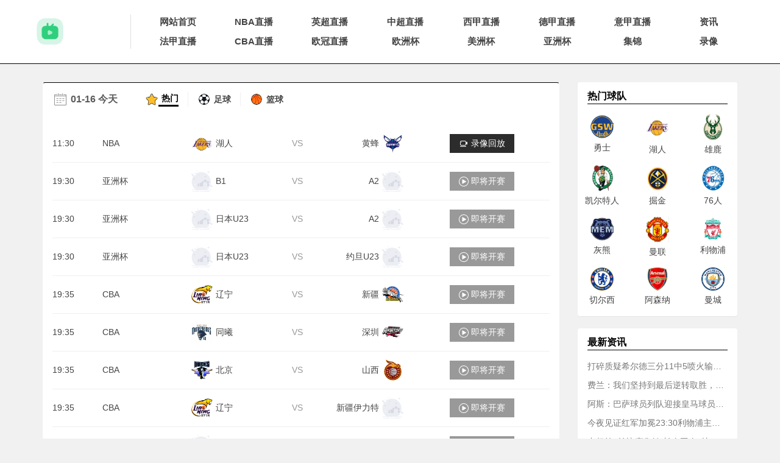

--- FILE ---
content_type: text/html; charset=UTF-8
request_url: http://www.boshengyuanjituan.com/
body_size: 19103
content:
<!DOCTYPE html>
<html lang="zh-CN">
<head>
    <meta http-equiv="Content-Type" content="text/html; charset=utf-8"/>
    <meta http-equiv="X-UA-Compatible" content="IE=edge">
    <meta name="viewport" content="width=device-width,initial-scale=1.0,maximum-scale=1.0,minimum-scale=1.0,user-scalable=0,minimal-ui">
    <meta name="renderer" content="webkit"/>
    <meta http-equiv="content-type" content="no-transform" />
    <meta http-equiv="content-type" content="no-siteapp" />
    <meta name="applicable-device" content="pc,mobile">
    <title>JRS低调看直播_JRS直播NBA无插件_jrs低调看高清直播_jrs直播免费直播平台_低调看直播jrs</title>
    <meta content="jrs低调看高清直播是一个专业的JRS直播NBA(无插件)直播网站,提供了NBA直播,足球直播,jrs直播低调看直播,足球五大联赛直播,jrs直播nba(无插件)直播,低调看JRS直播和JRS直播低调看NBA高清视频直播网。" name="description">
    <meta content="JRS直播,低调看直播,JRS低调看球,jrs低调看高清直播,低调看直播,NBA直播吧" name="keywords">
    <link rel="shortcut icon" href="/favicon.ico" type="image/x-icon">
    <link rel="stylesheet" href="/css/bootstrap.min.css"/>
    <link rel="stylesheet" href="/css/style.css"/>
    <script src="/js/jquery.min.js"></script>
    <script src="/js/jquery.lazyload.js"></script>
</head>
<body>
    <div class="header">
    <div class="container">
        <a class="logo" href="/" title="24直播网"><img src="/img/logo.png" alt="24直播网"></a>
        <div class="navbar-menus">
            <div class="scroll-bar">
                <div class="navbar-menus_row">
                    <a href="/">网站首页</a>
                    <a href="/live/lanqiu/nba/">NBA直播</a>
                    <a href="/live/zuqiu/yingchao/">英超直播</a>
                    <a href="/live/zuqiu/zhongchao/">中超直播</a>
                    <a href="/live/zuqiu/xijia/">西甲直播</a>
                    <a href="/live/zuqiu/dejia/">德甲直播</a>
                    <a href="/live/zuqiu/yijia/">意甲直播</a>
                    <a href="/news/">资讯</a>
                </div>
                <div class="navbar-menus_row">
                    <a href="/live/zuqiu/fajia/">法甲直播</a>
                    <a href="/live/lanqiu/cba/">CBA直播</a>
                    <a href="/live/zuqiu/ouguan/">欧冠直播</a>
                    <a href="/live/zuqiu/ouzhoubei/">欧洲杯</a>
                    <a href="/live/zuqiu/meizhoubei/">美洲杯</a>
                    <a href="/live/zuqiu/yazhoubei/">亚洲杯</a>
                    <a href="/jijin/">集锦</a>
                    <a href="/luxiang/">录像</a>
                </div>
            </div>
        </div>
    </div>
</div>
    <div class="container">
        <div class="main-container">
            <div class="col-md-9">
                                                                                                                                                                                                                                                                                                                                                                                                                                                                                                                                                                                                                                                                                                                                                                                                                                                                                                                                                                                                                                                                                                                                                                                                                                                                                                                                                                                                                                                                                                                                                                                                                                                                                                                                                                                                                                                                                                                                                                                                                                                                                                                                                                                                                                                                                                                                                                                                                                                                                                                                                                                                                                                                                                                                                                                                                                                                                                                                                                                                                                                                                                                                                                                                                                                                                                                                                                                                                                                                                                                                                                                                                                                                                                                                                                                                                                                                                                                                                                                                                                                                                                                                                                                                                                                                                                                                                                                                                                                                                                                                                                                                                                                                                                                                                                                                                                                                                                                                                                                                                                                                                                                                                                                                                                                                                                                                                                                                                                                                                                                                                                                                                                                                                                                                                                                                                                                                                                                                                                                                                                                                                                                                                                                                                                                                                                                                                                                                                                                                                                                                                                                                                                                                                                                                                                                                                                                                                                                                                                                                                                                                                                                                                <div class="date-scroll-bar">
                    <div class="scroll">
                                                    <div data-date="2026-01-16">01-16 今天</div>
                                                    <div data-date="2026-01-17">01-17 周六</div>
                                                    <div data-date="2026-01-18">01-18 周日</div>
                                                    <div data-date="2026-01-19">01-19 周一</div>
                                                    <div data-date="2026-01-20">01-20 周二</div>
                                                    <div data-date="2026-01-21">01-21 周三</div>
                                                    <div data-date="2026-01-23">01-23 周五</div>
                                                    <div data-date="2026-01-24">01-24 周六</div>
                                                    <div data-date="2026-01-25">01-25 周日</div>
                                                    <div data-date="2026-01-26">01-26 周一</div>
                                                    <div data-date="2026-01-27">01-27 周二</div>
                                                    <div data-date="2026-01-28">01-28 周三</div>
                                                    <div data-date="2026-01-29">01-29 周四</div>
                                                    <div data-date="2026-01-30">01-30 周五</div>
                                                    <div data-date="2026-01-31">01-31 周六</div>
                                                    <div data-date="2026-02-10">02-10 周二</div>
                                            </div>
                </div>
                                                <div class="panel border-top-3 padding-15 schedule-box display-none">
                    <div class="schedule">
                        <div class="schedule-head margin-b-15">
                            <div id="2026-01-16" class="schedule-date">01-16 今天</div>
                                                        <div class="schedule-filter">
                                    <div class="tab active" data-name="hot">
                                        <span class="tab-icon-important"></span>
                                        <span>热门</span>
                                    </div>
                                    <div class="tab" data-name="football">
                                        <span class="tab-icon-football"></span>
                                        <span>足球</span>
                                    </div>
                                    <div class="tab" data-name="basketball">
                                        <span class="tab-icon-basketball"></span>
                                        <span>篮球</span>
                                    </div>
                                </div>
                                                    </div>
                        <div class="schedule-list">
                                                        <div class="schedule-item" data-type="2" data-important="1">
                                <div class="schedule-info">
                                    <div class="schedule-item_time">11:30</div>
                                    <div class="schedule-item_league"><a href="/live/lanqiu/nba/" target="_blank">NBA</a></div>
                                </div>
                                <div class="schedule-item_detail">
                                    <div class="team">
                                        <div class="home">
                                            <img src="/images/qiudui/huren.png" alt="湖人"><span>湖人</span>
                                        </div>
                                        <div class="vs">VS</div>
                                        <div class="away">
                                            <span>黄蜂</span><img src="/images/qiudui/huangfeng.png" alt="黄蜂">
                                        </div>
                                    </div>
                                    <div class="score">
                                        <div>64</div>
                                        <div>77</div>
                                    </div>
                                </div>
                                <div class="schedule-item_watch">
                                    <div class="schedule-item_watch__play end">
                                        <img src="/img/end.png" alt="play">
                                        <a href="/live/lanqiu/1268499.html" target="_blank">录像回放</a>
                                    </div>
                                </div>
                            </div>
                                                        <div class="schedule-item" data-type="1" data-important="0">
                                <div class="schedule-info">
                                    <div class="schedule-item_time">17:00</div>
                                    <div class="schedule-item_league"><a href="/live/zuqiu/miandianlian/" target="_blank">缅甸联</a></div>
                                </div>
                                <div class="schedule-item_detail">
                                    <div class="team">
                                        <div class="home">
                                            <img src="/images/qiudui/default.png" alt="亚曼亚联合"><span>亚曼亚联合</span>
                                        </div>
                                        <div class="vs">VS</div>
                                        <div class="away">
                                            <span>若开联</span><img src="/images/qiudui/ruokailian.png" alt="若开联">
                                        </div>
                                    </div>
                                    <div class="score">
                                        <div>0</div>
                                        <div>0</div>
                                    </div>
                                </div>
                                <div class="schedule-item_watch">
                                    <div class="schedule-item_watch__play ">
                                        <img src="/img/play.png" alt="play">
                                        <a href="/live/zuqiu/1300213.html" target="_blank">即将开赛</a>
                                    </div>
                                </div>
                            </div>
                                                        <div class="schedule-item" data-type="1" data-important="0">
                                <div class="schedule-info">
                                    <div class="schedule-item_time">17:30</div>
                                    <div class="schedule-item_league"><a href="/live/zuqiu/miandianlian/" target="_blank">缅甸联</a></div>
                                </div>
                                <div class="schedule-item_detail">
                                    <div class="team">
                                        <div class="home">
                                            <img src="/images/qiudui/default.png" alt="达根星"><span>达根星</span>
                                        </div>
                                        <div class="vs">VS</div>
                                        <div class="away">
                                            <span>汉达瓦迪联</span><img src="/images/qiudui/default.png" alt="汉达瓦迪联">
                                        </div>
                                    </div>
                                    <div class="score">
                                        <div>0</div>
                                        <div>0</div>
                                    </div>
                                </div>
                                <div class="schedule-item_watch">
                                    <div class="schedule-item_watch__play ">
                                        <img src="/img/play.png" alt="play">
                                        <a href="/live/zuqiu/1300221.html" target="_blank">即将开赛</a>
                                    </div>
                                </div>
                            </div>
                                                        <div class="schedule-item" data-type="1" data-important="0">
                                <div class="schedule-info">
                                    <div class="schedule-item_time">19:30</div>
                                    <div class="schedule-item_league"><a href="/live/zuqiu/xinjiapolian/" target="_blank">新加坡联</a></div>
                                </div>
                                <div class="schedule-item_detail">
                                    <div class="team">
                                        <div class="home">
                                            <img src="/images/qiudui/danbinniliulangzhe.png" alt="淡滨尼流浪者"><span>淡滨尼流浪者</span>
                                        </div>
                                        <div class="vs">VS</div>
                                        <div class="away">
                                            <span>幼狮队</span><img src="/images/qiudui/youshidui.jpg" alt="幼狮队">
                                        </div>
                                    </div>
                                    <div class="score">
                                        <div>0</div>
                                        <div>0</div>
                                    </div>
                                </div>
                                <div class="schedule-item_watch">
                                    <div class="schedule-item_watch__play ">
                                        <img src="/img/play.png" alt="play">
                                        <a href="/live/zuqiu/1268602.html" target="_blank">即将开赛</a>
                                    </div>
                                </div>
                            </div>
                                                        <div class="schedule-item" data-type="1" data-important="1">
                                <div class="schedule-info">
                                    <div class="schedule-item_time">19:30</div>
                                    <div class="schedule-item_league"><a href="/live/zuqiu/yazhoubei/" target="_blank">亚洲杯</a></div>
                                </div>
                                <div class="schedule-item_detail">
                                    <div class="team">
                                        <div class="home">
                                            <img src="/images/qiudui/default.png" alt="B1"><span>B1</span>
                                        </div>
                                        <div class="vs">VS</div>
                                        <div class="away">
                                            <span>A2</span><img src="/images/qiudui/default.png" alt="A2">
                                        </div>
                                    </div>
                                    <div class="score">
                                        <div>0</div>
                                        <div>0</div>
                                    </div>
                                </div>
                                <div class="schedule-item_watch">
                                    <div class="schedule-item_watch__play ">
                                        <img src="/img/play.png" alt="play">
                                        <a href="/live/zuqiu/1295334.html" target="_blank">即将开赛</a>
                                    </div>
                                </div>
                            </div>
                                                        <div class="schedule-item" data-type="1" data-important="1">
                                <div class="schedule-info">
                                    <div class="schedule-item_time">19:30</div>
                                    <div class="schedule-item_league"><a href="/live/zuqiu/yazhoubei/" target="_blank">亚洲杯</a></div>
                                </div>
                                <div class="schedule-item_detail">
                                    <div class="team">
                                        <div class="home">
                                            <img src="/images/qiudui/default.png" alt="日本U23"><span>日本U23</span>
                                        </div>
                                        <div class="vs">VS</div>
                                        <div class="away">
                                            <span>A2</span><img src="/images/qiudui/default.png" alt="A2">
                                        </div>
                                    </div>
                                    <div class="score">
                                        <div>0</div>
                                        <div>0</div>
                                    </div>
                                </div>
                                <div class="schedule-item_watch">
                                    <div class="schedule-item_watch__play ">
                                        <img src="/img/play.png" alt="play">
                                        <a href="/live/zuqiu/1300223.html" target="_blank">即将开赛</a>
                                    </div>
                                </div>
                            </div>
                                                        <div class="schedule-item" data-type="1" data-important="1">
                                <div class="schedule-info">
                                    <div class="schedule-item_time">19:30</div>
                                    <div class="schedule-item_league"><a href="/live/zuqiu/yazhoubei/" target="_blank">亚洲杯</a></div>
                                </div>
                                <div class="schedule-item_detail">
                                    <div class="team">
                                        <div class="home">
                                            <img src="/images/qiudui/default.png" alt="日本U23"><span>日本U23</span>
                                        </div>
                                        <div class="vs">VS</div>
                                        <div class="away">
                                            <span>约旦U23</span><img src="/images/qiudui/default.png" alt="约旦U23">
                                        </div>
                                    </div>
                                    <div class="score">
                                        <div>0</div>
                                        <div>0</div>
                                    </div>
                                </div>
                                <div class="schedule-item_watch">
                                    <div class="schedule-item_watch__play ">
                                        <img src="/img/play.png" alt="play">
                                        <a href="/live/zuqiu/1304335.html" target="_blank">即将开赛</a>
                                    </div>
                                </div>
                            </div>
                                                        <div class="schedule-item" data-type="2" data-important="1">
                                <div class="schedule-info">
                                    <div class="schedule-item_time">19:35</div>
                                    <div class="schedule-item_league"><a href="/live/lanqiu/cba/" target="_blank">CBA</a></div>
                                </div>
                                <div class="schedule-item_detail">
                                    <div class="team">
                                        <div class="home">
                                            <img src="/images/qiudui/liaoning.png" alt="辽宁"><span>辽宁</span>
                                        </div>
                                        <div class="vs">VS</div>
                                        <div class="away">
                                            <span>新疆</span><img src="/images/qiudui/xinjiang.png" alt="新疆">
                                        </div>
                                    </div>
                                    <div class="score">
                                        <div>0</div>
                                        <div>0</div>
                                    </div>
                                </div>
                                <div class="schedule-item_watch">
                                    <div class="schedule-item_watch__play ">
                                        <img src="/img/play.png" alt="play">
                                        <a href="/live/lanqiu/1268510.html" target="_blank">即将开赛</a>
                                    </div>
                                </div>
                            </div>
                                                        <div class="schedule-item" data-type="2" data-important="1">
                                <div class="schedule-info">
                                    <div class="schedule-item_time">19:35</div>
                                    <div class="schedule-item_league"><a href="/live/lanqiu/cba/" target="_blank">CBA</a></div>
                                </div>
                                <div class="schedule-item_detail">
                                    <div class="team">
                                        <div class="home">
                                            <img src="/images/qiudui/tongxi.png" alt="同曦"><span>同曦</span>
                                        </div>
                                        <div class="vs">VS</div>
                                        <div class="away">
                                            <span>深圳</span><img src="/images/qiudui/shenchou.png" alt="深圳">
                                        </div>
                                    </div>
                                    <div class="score">
                                        <div>0</div>
                                        <div>0</div>
                                    </div>
                                </div>
                                <div class="schedule-item_watch">
                                    <div class="schedule-item_watch__play ">
                                        <img src="/img/play.png" alt="play">
                                        <a href="/live/lanqiu/1268511.html" target="_blank">即将开赛</a>
                                    </div>
                                </div>
                            </div>
                                                        <div class="schedule-item" data-type="2" data-important="1">
                                <div class="schedule-info">
                                    <div class="schedule-item_time">19:35</div>
                                    <div class="schedule-item_league"><a href="/live/lanqiu/cba/" target="_blank">CBA</a></div>
                                </div>
                                <div class="schedule-item_detail">
                                    <div class="team">
                                        <div class="home">
                                            <img src="/images/qiudui/beijing.png" alt="北京"><span>北京</span>
                                        </div>
                                        <div class="vs">VS</div>
                                        <div class="away">
                                            <span>山西</span><img src="/images/qiudui/shanxi.png" alt="山西">
                                        </div>
                                    </div>
                                    <div class="score">
                                        <div>0</div>
                                        <div>0</div>
                                    </div>
                                </div>
                                <div class="schedule-item_watch">
                                    <div class="schedule-item_watch__play ">
                                        <img src="/img/play.png" alt="play">
                                        <a href="/live/lanqiu/1268512.html" target="_blank">即将开赛</a>
                                    </div>
                                </div>
                            </div>
                                                        <div class="schedule-item" data-type="2" data-important="1">
                                <div class="schedule-info">
                                    <div class="schedule-item_time">19:35</div>
                                    <div class="schedule-item_league"><a href="/live/lanqiu/cba/" target="_blank">CBA</a></div>
                                </div>
                                <div class="schedule-item_detail">
                                    <div class="team">
                                        <div class="home">
                                            <img src="/images/qiudui/liaoning.png" alt="辽宁"><span>辽宁</span>
                                        </div>
                                        <div class="vs">VS</div>
                                        <div class="away">
                                            <span>新疆伊力特</span><img src="/images/qiudui/default.png" alt="新疆伊力特">
                                        </div>
                                    </div>
                                    <div class="score">
                                        <div>0</div>
                                        <div>0</div>
                                    </div>
                                </div>
                                <div class="schedule-item_watch">
                                    <div class="schedule-item_watch__play ">
                                        <img src="/img/play.png" alt="play">
                                        <a href="/live/lanqiu/1306622.html" target="_blank">即将开赛</a>
                                    </div>
                                </div>
                            </div>
                                                        <div class="schedule-item" data-type="2" data-important="1">
                                <div class="schedule-info">
                                    <div class="schedule-item_time">19:35</div>
                                    <div class="schedule-item_league"><a href="/live/lanqiu/cba/" target="_blank">CBA</a></div>
                                </div>
                                <div class="schedule-item_detail">
                                    <div class="team">
                                        <div class="home">
                                            <img src="/images/qiudui/default.png" alt="南京天之蓝"><span>南京天之蓝</span>
                                        </div>
                                        <div class="vs">VS</div>
                                        <div class="away">
                                            <span>深圳</span><img src="/images/qiudui/shenchou.png" alt="深圳">
                                        </div>
                                    </div>
                                    <div class="score">
                                        <div>0</div>
                                        <div>0</div>
                                    </div>
                                </div>
                                <div class="schedule-item_watch">
                                    <div class="schedule-item_watch__play ">
                                        <img src="/img/play.png" alt="play">
                                        <a href="/live/lanqiu/1306633.html" target="_blank">即将开赛</a>
                                    </div>
                                </div>
                            </div>
                                                        <div class="schedule-item" data-type="2" data-important="1">
                                <div class="schedule-info">
                                    <div class="schedule-item_time">19:35</div>
                                    <div class="schedule-item_league"><a href="/live/lanqiu/cba/" target="_blank">CBA</a></div>
                                </div>
                                <div class="schedule-item_detail">
                                    <div class="team">
                                        <div class="home">
                                            <img src="/images/qiudui/beijing.png" alt="北京"><span>北京</span>
                                        </div>
                                        <div class="vs">VS</div>
                                        <div class="away">
                                            <span>山西汾酒</span><img src="/images/qiudui/default.png" alt="山西汾酒">
                                        </div>
                                    </div>
                                    <div class="score">
                                        <div>0</div>
                                        <div>0</div>
                                    </div>
                                </div>
                                <div class="schedule-item_watch">
                                    <div class="schedule-item_watch__play ">
                                        <img src="/img/play.png" alt="play">
                                        <a href="/live/lanqiu/1306634.html" target="_blank">即将开赛</a>
                                    </div>
                                </div>
                            </div>
                                                        <div class="schedule-item" data-type="1" data-important="1">
                                <div class="schedule-info">
                                    <div class="schedule-item_time">23:30</div>
                                    <div class="schedule-item_league"><a href="/live/zuqiu/yazhoubei/" target="_blank">亚洲杯</a></div>
                                </div>
                                <div class="schedule-item_detail">
                                    <div class="team">
                                        <div class="home">
                                            <img src="/images/qiudui/default.png" alt="A1"><span>A1</span>
                                        </div>
                                        <div class="vs">VS</div>
                                        <div class="away">
                                            <span>B2</span><img src="/images/qiudui/default.png" alt="B2">
                                        </div>
                                    </div>
                                    <div class="score">
                                        <div>0</div>
                                        <div>0</div>
                                    </div>
                                </div>
                                <div class="schedule-item_watch">
                                    <div class="schedule-item_watch__play ">
                                        <img src="/img/play.png" alt="play">
                                        <a href="/live/zuqiu/1295344.html" target="_blank">即将开赛</a>
                                    </div>
                                </div>
                            </div>
                                                        <div class="schedule-item" data-type="1" data-important="1">
                                <div class="schedule-info">
                                    <div class="schedule-item_time">23:30</div>
                                    <div class="schedule-item_league"><a href="/live/zuqiu/yazhoubei/" target="_blank">亚洲杯</a></div>
                                </div>
                                <div class="schedule-item_detail">
                                    <div class="team">
                                        <div class="home">
                                            <img src="/images/qiudui/default.png" alt="越南U23"><span>越南U23</span>
                                        </div>
                                        <div class="vs">VS</div>
                                        <div class="away">
                                            <span>B2</span><img src="/images/qiudui/default.png" alt="B2">
                                        </div>
                                    </div>
                                    <div class="score">
                                        <div>0</div>
                                        <div>0</div>
                                    </div>
                                </div>
                                <div class="schedule-item_watch">
                                    <div class="schedule-item_watch__play ">
                                        <img src="/img/play.png" alt="play">
                                        <a href="/live/zuqiu/1304336.html" target="_blank">即将开赛</a>
                                    </div>
                                </div>
                            </div>
                                                        <div class="schedule-item" data-type="1" data-important="1">
                                <div class="schedule-info">
                                    <div class="schedule-item_time">23:30</div>
                                    <div class="schedule-item_league"><a href="/live/zuqiu/yazhoubei/" target="_blank">亚洲杯</a></div>
                                </div>
                                <div class="schedule-item_detail">
                                    <div class="team">
                                        <div class="home">
                                            <img src="/images/qiudui/default.png" alt="越南U23"><span>越南U23</span>
                                        </div>
                                        <div class="vs">VS</div>
                                        <div class="away">
                                            <span>阿联酋U23</span><img src="/images/qiudui/default.png" alt="阿联酋U23">
                                        </div>
                                    </div>
                                    <div class="score">
                                        <div>0</div>
                                        <div>0</div>
                                    </div>
                                </div>
                                <div class="schedule-item_watch">
                                    <div class="schedule-item_watch__play ">
                                        <img src="/img/play.png" alt="play">
                                        <a href="/live/zuqiu/1305053.html" target="_blank">即将开赛</a>
                                    </div>
                                </div>
                            </div>
                                                    </div>
                    </div>
                </div>
                                                <div class="panel  padding-15 schedule-box display-none">
                    <div class="schedule">
                        <div class="schedule-head ">
                            <div id="2026-01-17" class="schedule-date">01-17 周六</div>
                                                    </div>
                        <div class="schedule-list">
                                                        <div class="schedule-item" data-type="1" data-important="1">
                                <div class="schedule-info">
                                    <div class="schedule-item_time">02:00</div>
                                    <div class="schedule-item_league"><a href="/live/zuqiu/fajia/" target="_blank">法甲</a></div>
                                </div>
                                <div class="schedule-item_detail">
                                    <div class="team">
                                        <div class="home">
                                            <img src="/images/qiudui/monage.jpg" alt="摩纳哥"><span>摩纳哥</span>
                                        </div>
                                        <div class="vs">VS</div>
                                        <div class="away">
                                            <span>洛里昂</span><img src="/images/qiudui/luoliang.png" alt="洛里昂">
                                        </div>
                                    </div>
                                    <div class="score">
                                        <div>0</div>
                                        <div>0</div>
                                    </div>
                                </div>
                                <div class="schedule-item_watch">
                                    <div class="schedule-item_watch__play ">
                                        <img src="/img/play.png" alt="play">
                                        <a href="/live/zuqiu/1269131.html" target="_blank">即将开赛</a>
                                    </div>
                                </div>
                            </div>
                                                        <div class="schedule-item" data-type="1" data-important="1">
                                <div class="schedule-info">
                                    <div class="schedule-item_time">03:30</div>
                                    <div class="schedule-item_league"><a href="/live/zuqiu/dejia/" target="_blank">德甲</a></div>
                                </div>
                                <div class="schedule-item_detail">
                                    <div class="team">
                                        <div class="home">
                                            <img src="/images/qiudui/bulaimei.png" alt="云达不莱梅"><span>云达不莱梅</span>
                                        </div>
                                        <div class="vs">VS</div>
                                        <div class="away">
                                            <span>法兰克福</span><img src="/images/qiudui/falankefu.png" alt="法兰克福">
                                        </div>
                                    </div>
                                    <div class="score">
                                        <div>0</div>
                                        <div>0</div>
                                    </div>
                                </div>
                                <div class="schedule-item_watch">
                                    <div class="schedule-item_watch__play ">
                                        <img src="/img/play.png" alt="play">
                                        <a href="/live/zuqiu/1269172.html" target="_blank">即将开赛</a>
                                    </div>
                                </div>
                            </div>
                                                        <div class="schedule-item" data-type="1" data-important="1">
                                <div class="schedule-info">
                                    <div class="schedule-item_time">03:45</div>
                                    <div class="schedule-item_league"><a href="/live/zuqiu/yijia/" target="_blank">意甲</a></div>
                                </div>
                                <div class="schedule-item_detail">
                                    <div class="team">
                                        <div class="home">
                                            <img src="/images/qiudui/bisa.png" alt="比萨"><span>比萨</span>
                                        </div>
                                        <div class="vs">VS</div>
                                        <div class="away">
                                            <span>亚特兰大</span><img src="/images/qiudui/yatelanda.png" alt="亚特兰大">
                                        </div>
                                    </div>
                                    <div class="score">
                                        <div>0</div>
                                        <div>0</div>
                                    </div>
                                </div>
                                <div class="schedule-item_watch">
                                    <div class="schedule-item_watch__play ">
                                        <img src="/img/play.png" alt="play">
                                        <a href="/live/zuqiu/1269174.html" target="_blank">即将开赛</a>
                                    </div>
                                </div>
                            </div>
                                                        <div class="schedule-item" data-type="1" data-important="1">
                                <div class="schedule-info">
                                    <div class="schedule-item_time">04:00</div>
                                    <div class="schedule-item_league"><a href="/live/zuqiu/xijia/" target="_blank">西甲</a></div>
                                </div>
                                <div class="schedule-item_detail">
                                    <div class="team">
                                        <div class="home">
                                            <img src="/images/qiudui/xibanyaren.png" alt="西班牙人"><span>西班牙人</span>
                                        </div>
                                        <div class="vs">VS</div>
                                        <div class="away">
                                            <span>赫罗纳</span><img src="/images/qiudui/heluona.png" alt="赫罗纳">
                                        </div>
                                    </div>
                                    <div class="score">
                                        <div>0</div>
                                        <div>0</div>
                                    </div>
                                </div>
                                <div class="schedule-item_watch">
                                    <div class="schedule-item_watch__play ">
                                        <img src="/img/play.png" alt="play">
                                        <a href="/live/zuqiu/1269177.html" target="_blank">即将开赛</a>
                                    </div>
                                </div>
                            </div>
                                                        <div class="schedule-item" data-type="1" data-important="1">
                                <div class="schedule-info">
                                    <div class="schedule-item_time">04:00</div>
                                    <div class="schedule-item_league"><a href="/live/zuqiu/fajia/" target="_blank">法甲</a></div>
                                </div>
                                <div class="schedule-item_detail">
                                    <div class="team">
                                        <div class="home">
                                            <img src="/images/qiudui/balishengrierman.png" alt="巴黎圣日耳曼"><span>巴黎圣日耳曼</span>
                                        </div>
                                        <div class="vs">VS</div>
                                        <div class="away">
                                            <span>里尔</span><img src="/images/qiudui/lier.png" alt="里尔">
                                        </div>
                                    </div>
                                    <div class="score">
                                        <div>0</div>
                                        <div>0</div>
                                    </div>
                                </div>
                                <div class="schedule-item_watch">
                                    <div class="schedule-item_watch__play ">
                                        <img src="/img/play.png" alt="play">
                                        <a href="/live/zuqiu/1269179.html" target="_blank">即将开赛</a>
                                    </div>
                                </div>
                            </div>
                                                        <div class="schedule-item" data-type="2" data-important="1">
                                <div class="schedule-info">
                                    <div class="schedule-item_time">08:00</div>
                                    <div class="schedule-item_league"><a href="/live/lanqiu/nba/" target="_blank">NBA</a></div>
                                </div>
                                <div class="schedule-item_detail">
                                    <div class="team">
                                        <div class="home">
                                            <img src="/images/qiudui/76ren.png" alt="76人"><span>76人</span>
                                        </div>
                                        <div class="vs">VS</div>
                                        <div class="away">
                                            <span>骑士</span><img src="/images/qiudui/qishi.png" alt="骑士">
                                        </div>
                                    </div>
                                    <div class="score">
                                        <div>0</div>
                                        <div>0</div>
                                    </div>
                                </div>
                                <div class="schedule-item_watch">
                                    <div class="schedule-item_watch__play ">
                                        <img src="/img/play.png" alt="play">
                                        <a href="/live/lanqiu/1268899.html" target="_blank">即将开赛</a>
                                    </div>
                                </div>
                            </div>
                                                        <div class="schedule-item" data-type="2" data-important="1">
                                <div class="schedule-info">
                                    <div class="schedule-item_time">08:00</div>
                                    <div class="schedule-item_league"><a href="/live/lanqiu/nba/" target="_blank">NBA</a></div>
                                </div>
                                <div class="schedule-item_detail">
                                    <div class="team">
                                        <div class="home">
                                            <img src="/images/qiudui/buxingzhe.png" alt="步行者"><span>步行者</span>
                                        </div>
                                        <div class="vs">VS</div>
                                        <div class="away">
                                            <span>鹈鹕</span><img src="/images/qiudui/tihu.png" alt="鹈鹕">
                                        </div>
                                    </div>
                                    <div class="score">
                                        <div>0</div>
                                        <div>0</div>
                                    </div>
                                </div>
                                <div class="schedule-item_watch">
                                    <div class="schedule-item_watch__play ">
                                        <img src="/img/play.png" alt="play">
                                        <a href="/live/lanqiu/1268900.html" target="_blank">即将开赛</a>
                                    </div>
                                </div>
                            </div>
                                                        <div class="schedule-item" data-type="2" data-important="1">
                                <div class="schedule-info">
                                    <div class="schedule-item_time">08:30</div>
                                    <div class="schedule-item_league"><a href="/live/lanqiu/nba/" target="_blank">NBA</a></div>
                                </div>
                                <div class="schedule-item_detail">
                                    <div class="team">
                                        <div class="home">
                                            <img src="/images/qiudui/lanwang.png" alt="篮网"><span>篮网</span>
                                        </div>
                                        <div class="vs">VS</div>
                                        <div class="away">
                                            <span>公牛</span><img src="/images/qiudui/gongniu.png" alt="公牛">
                                        </div>
                                    </div>
                                    <div class="score">
                                        <div>0</div>
                                        <div>0</div>
                                    </div>
                                </div>
                                <div class="schedule-item_watch">
                                    <div class="schedule-item_watch__play ">
                                        <img src="/img/play.png" alt="play">
                                        <a href="/live/lanqiu/1268898.html" target="_blank">即将开赛</a>
                                    </div>
                                </div>
                            </div>
                                                        <div class="schedule-item" data-type="2" data-important="1">
                                <div class="schedule-info">
                                    <div class="schedule-item_time">08:30</div>
                                    <div class="schedule-item_league"><a href="/live/lanqiu/nba/" target="_blank">NBA</a></div>
                                </div>
                                <div class="schedule-item_detail">
                                    <div class="team">
                                        <div class="home">
                                            <img src="/images/qiudui/menglong.png" alt="猛龙"><span>猛龙</span>
                                        </div>
                                        <div class="vs">VS</div>
                                        <div class="away">
                                            <span>快船</span><img src="/images/qiudui/kuaichuan.png" alt="快船">
                                        </div>
                                    </div>
                                    <div class="score">
                                        <div>0</div>
                                        <div>0</div>
                                    </div>
                                </div>
                                <div class="schedule-item_watch">
                                    <div class="schedule-item_watch__play ">
                                        <img src="/img/play.png" alt="play">
                                        <a href="/live/lanqiu/1268903.html" target="_blank">即将开赛</a>
                                    </div>
                                </div>
                            </div>
                                                        <div class="schedule-item" data-type="2" data-important="1">
                                <div class="schedule-info">
                                    <div class="schedule-item_time">10:30</div>
                                    <div class="schedule-item_league"><a href="/live/lanqiu/nba/" target="_blank">NBA</a></div>
                                </div>
                                <div class="schedule-item_detail">
                                    <div class="team">
                                        <div class="home">
                                            <img src="/images/qiudui/huojian.png" alt="火箭"><span>火箭</span>
                                        </div>
                                        <div class="vs">VS</div>
                                        <div class="away">
                                            <span>森林狼</span><img src="/images/qiudui/senlinlang.png" alt="森林狼">
                                        </div>
                                    </div>
                                    <div class="score">
                                        <div>0</div>
                                        <div>0</div>
                                    </div>
                                </div>
                                <div class="schedule-item_watch">
                                    <div class="schedule-item_watch__play ">
                                        <img src="/img/play.png" alt="play">
                                        <a href="/live/lanqiu/1268909.html" target="_blank">即将开赛</a>
                                    </div>
                                </div>
                            </div>
                                                        <div class="schedule-item" data-type="2" data-important="1">
                                <div class="schedule-info">
                                    <div class="schedule-item_time">11:00</div>
                                    <div class="schedule-item_league"><a href="/live/lanqiu/nba/" target="_blank">NBA</a></div>
                                </div>
                                <div class="schedule-item_detail">
                                    <div class="team">
                                        <div class="home">
                                            <img src="/images/qiudui/guowang.png" alt="国王"><span>国王</span>
                                        </div>
                                        <div class="vs">VS</div>
                                        <div class="away">
                                            <span>奇才</span><img src="/images/qiudui/qicai.png" alt="奇才">
                                        </div>
                                    </div>
                                    <div class="score">
                                        <div>0</div>
                                        <div>0</div>
                                    </div>
                                </div>
                                <div class="schedule-item_watch">
                                    <div class="schedule-item_watch__play ">
                                        <img src="/img/play.png" alt="play">
                                        <a href="/live/lanqiu/1268911.html" target="_blank">即将开赛</a>
                                    </div>
                                </div>
                            </div>
                                                        <div class="schedule-item" data-type="1" data-important="0">
                                <div class="schedule-info">
                                    <div class="schedule-item_time">17:00</div>
                                    <div class="schedule-item_league"><a href="/live/zuqiu/miandianlian/" target="_blank">缅甸联</a></div>
                                </div>
                                <div class="schedule-item_detail">
                                    <div class="team">
                                        <div class="home">
                                            <img src="/images/qiudui/default.png" alt="掸邦联"><span>掸邦联</span>
                                        </div>
                                        <div class="vs">VS</div>
                                        <div class="away">
                                            <span>蒂察尔阿尔曼</span><img src="/images/qiudui/default.png" alt="蒂察尔阿尔曼">
                                        </div>
                                    </div>
                                    <div class="score">
                                        <div>0</div>
                                        <div>0</div>
                                    </div>
                                </div>
                                <div class="schedule-item_watch">
                                    <div class="schedule-item_watch__play ">
                                        <img src="/img/play.png" alt="play">
                                        <a href="/live/zuqiu/1297229.html" target="_blank">即将开赛</a>
                                    </div>
                                </div>
                            </div>
                                                        <div class="schedule-item" data-type="1" data-important="0">
                                <div class="schedule-info">
                                    <div class="schedule-item_time">17:00</div>
                                    <div class="schedule-item_league"><a href="/live/zuqiu/miandianlian/" target="_blank">缅甸联</a></div>
                                </div>
                                <div class="schedule-item_detail">
                                    <div class="team">
                                        <div class="home">
                                            <img src="/images/qiudui/default.png" alt="达根星"><span>达根星</span>
                                        </div>
                                        <div class="vs">VS</div>
                                        <div class="away">
                                            <span>汉达瓦迪联</span><img src="/images/qiudui/default.png" alt="汉达瓦迪联">
                                        </div>
                                    </div>
                                    <div class="score">
                                        <div>0</div>
                                        <div>0</div>
                                    </div>
                                </div>
                                <div class="schedule-item_watch">
                                    <div class="schedule-item_watch__play ">
                                        <img src="/img/play.png" alt="play">
                                        <a href="/live/zuqiu/1297230.html" target="_blank">即将开赛</a>
                                    </div>
                                </div>
                            </div>
                                                        <div class="schedule-item" data-type="1" data-important="0">
                                <div class="schedule-info">
                                    <div class="schedule-item_time">17:00</div>
                                    <div class="schedule-item_league"><a href="/live/zuqiu/miandianlian/" target="_blank">缅甸联</a></div>
                                </div>
                                <div class="schedule-item_detail">
                                    <div class="team">
                                        <div class="home">
                                            <img src="/images/qiudui/yiluowadilian.png" alt="伊洛瓦底联"><span>伊洛瓦底联</span>
                                        </div>
                                        <div class="vs">VS</div>
                                        <div class="away">
                                            <span>仰光联</span><img src="/images/qiudui/yangguanglian.jpg" alt="仰光联">
                                        </div>
                                    </div>
                                    <div class="score">
                                        <div>0</div>
                                        <div>0</div>
                                    </div>
                                </div>
                                <div class="schedule-item_watch">
                                    <div class="schedule-item_watch__play ">
                                        <img src="/img/play.png" alt="play">
                                        <a href="/live/zuqiu/1300250.html" target="_blank">即将开赛</a>
                                    </div>
                                </div>
                            </div>
                                                        <div class="schedule-item" data-type="1" data-important="0">
                                <div class="schedule-info">
                                    <div class="schedule-item_time">17:30</div>
                                    <div class="schedule-item_league"><a href="/live/zuqiu/baiechao/" target="_blank">白俄超</a></div>
                                </div>
                                <div class="schedule-item_detail">
                                    <div class="team">
                                        <div class="home">
                                            <img src="/images/qiudui/default.png" alt="卡拉斯莫吉廖夫"><span>卡拉斯莫吉廖夫</span>
                                        </div>
                                        <div class="vs">VS</div>
                                        <div class="away">
                                            <span>努伯</span><img src="/images/qiudui/default.png" alt="努伯">
                                        </div>
                                    </div>
                                    <div class="score">
                                        <div>0</div>
                                        <div>0</div>
                                    </div>
                                </div>
                                <div class="schedule-item_watch">
                                    <div class="schedule-item_watch__play ">
                                        <img src="/img/play.png" alt="play">
                                        <a href="/live/zuqiu/1294009.html" target="_blank">即将开赛</a>
                                    </div>
                                </div>
                            </div>
                                                        <div class="schedule-item" data-type="1" data-important="0">
                                <div class="schedule-info">
                                    <div class="schedule-item_time">17:30</div>
                                    <div class="schedule-item_league"><a href="/live/zuqiu/miandianlian/" target="_blank">缅甸联</a></div>
                                </div>
                                <div class="schedule-item_detail">
                                    <div class="team">
                                        <div class="home">
                                            <img src="/images/qiudui/yisipei.jpg" alt="伊斯佩"><span>伊斯佩</span>
                                        </div>
                                        <div class="vs">VS</div>
                                        <div class="away">
                                            <span>雅丹纳博</span><img src="/images/qiudui/yadannabo.png" alt="雅丹纳博">
                                        </div>
                                    </div>
                                    <div class="score">
                                        <div>0</div>
                                        <div>0</div>
                                    </div>
                                </div>
                                <div class="schedule-item_watch">
                                    <div class="schedule-item_watch__play ">
                                        <img src="/img/play.png" alt="play">
                                        <a href="/live/zuqiu/1300251.html" target="_blank">即将开赛</a>
                                    </div>
                                </div>
                            </div>
                                                        <div class="schedule-item" data-type="1" data-important="0">
                                <div class="schedule-info">
                                    <div class="schedule-item_time">18:00</div>
                                    <div class="schedule-item_league"><a href="/live/zuqiu/baiechao/" target="_blank">白俄超</a></div>
                                </div>
                                <div class="schedule-item_detail">
                                    <div class="team">
                                        <div class="home">
                                            <img src="/images/qiudui/default.png" alt="格罗德诺GrSU"><span>格罗德诺GrSU</span>
                                        </div>
                                        <div class="vs">VS</div>
                                        <div class="away">
                                            <span>戈梅尔</span><img src="/images/qiudui/default.png" alt="戈梅尔">
                                        </div>
                                    </div>
                                    <div class="score">
                                        <div>0</div>
                                        <div>0</div>
                                    </div>
                                </div>
                                <div class="schedule-item_watch">
                                    <div class="schedule-item_watch__play ">
                                        <img src="/img/play.png" alt="play">
                                        <a href="/live/zuqiu/1304019.html" target="_blank">即将开赛</a>
                                    </div>
                                </div>
                            </div>
                                                        <div class="schedule-item" data-type="1" data-important="0">
                                <div class="schedule-info">
                                    <div class="schedule-item_time">19:00</div>
                                    <div class="schedule-item_league"><a href="/live/zuqiu/baiechao/" target="_blank">白俄超</a></div>
                                </div>
                                <div class="schedule-item_detail">
                                    <div class="team">
                                        <div class="home">
                                            <img src="/images/qiudui/default.png" alt="比斯特"><span>比斯特</span>
                                        </div>
                                        <div class="vs">VS</div>
                                        <div class="away">
                                            <span>明斯克</span><img src="/images/qiudui/mingsike.png" alt="明斯克">
                                        </div>
                                    </div>
                                    <div class="score">
                                        <div>0</div>
                                        <div>0</div>
                                    </div>
                                </div>
                                <div class="schedule-item_watch">
                                    <div class="schedule-item_watch__play ">
                                        <img src="/img/play.png" alt="play">
                                        <a href="/live/zuqiu/1294007.html" target="_blank">即将开赛</a>
                                    </div>
                                </div>
                            </div>
                                                        <div class="schedule-item" data-type="1" data-important="0">
                                <div class="schedule-info">
                                    <div class="schedule-item_time">19:30</div>
                                    <div class="schedule-item_league"><a href="/live/zuqiu/xinjiapolian/" target="_blank">新加坡联</a></div>
                                </div>
                                <div class="schedule-item_detail">
                                    <div class="team">
                                        <div class="home">
                                            <img src="/images/qiudui/default.png" alt="新潟天鹅乙队"><span>新潟天鹅乙队</span>
                                        </div>
                                        <div class="vs">VS</div>
                                        <div class="away">
                                            <span>丹戎巴葛联</span><img src="/images/qiudui/default.png" alt="丹戎巴葛联">
                                        </div>
                                    </div>
                                    <div class="score">
                                        <div>0</div>
                                        <div>0</div>
                                    </div>
                                </div>
                                <div class="schedule-item_watch">
                                    <div class="schedule-item_watch__play ">
                                        <img src="/img/play.png" alt="play">
                                        <a href="/live/zuqiu/1269231.html" target="_blank">即将开赛</a>
                                    </div>
                                </div>
                            </div>
                                                        <div class="schedule-item" data-type="1" data-important="1">
                                <div class="schedule-info">
                                    <div class="schedule-item_time">19:30</div>
                                    <div class="schedule-item_league"><a href="/live/zuqiu/yazhoubei/" target="_blank">亚洲杯</a></div>
                                </div>
                                <div class="schedule-item_detail">
                                    <div class="team">
                                        <div class="home">
                                            <img src="/images/qiudui/default.png" alt="C1"><span>C1</span>
                                        </div>
                                        <div class="vs">VS</div>
                                        <div class="away">
                                            <span>D2</span><img src="/images/qiudui/default.png" alt="D2">
                                        </div>
                                    </div>
                                    <div class="score">
                                        <div>0</div>
                                        <div>0</div>
                                    </div>
                                </div>
                                <div class="schedule-item_watch">
                                    <div class="schedule-item_watch__play ">
                                        <img src="/img/play.png" alt="play">
                                        <a href="/live/zuqiu/1295356.html" target="_blank">即将开赛</a>
                                    </div>
                                </div>
                            </div>
                                                        <div class="schedule-item" data-type="1" data-important="1">
                                <div class="schedule-info">
                                    <div class="schedule-item_time">19:30</div>
                                    <div class="schedule-item_league"><a href="/live/zuqiu/yazhoubei/" target="_blank">亚洲杯</a></div>
                                </div>
                                <div class="schedule-item_detail">
                                    <div class="team">
                                        <div class="home">
                                            <img src="/images/qiudui/default.png" alt="乌兹别克斯坦U23"><span>乌兹别克斯坦U23</span>
                                        </div>
                                        <div class="vs">VS</div>
                                        <div class="away">
                                            <span>D2</span><img src="/images/qiudui/default.png" alt="D2">
                                        </div>
                                    </div>
                                    <div class="score">
                                        <div>0</div>
                                        <div>0</div>
                                    </div>
                                </div>
                                <div class="schedule-item_watch">
                                    <div class="schedule-item_watch__play ">
                                        <img src="/img/play.png" alt="play">
                                        <a href="/live/zuqiu/1305767.html" target="_blank">即将开赛</a>
                                    </div>
                                </div>
                            </div>
                                                        <div class="schedule-item" data-type="1" data-important="1">
                                <div class="schedule-info">
                                    <div class="schedule-item_time">19:30</div>
                                    <div class="schedule-item_league"><a href="/live/zuqiu/yazhoubei/" target="_blank">亚洲杯</a></div>
                                </div>
                                <div class="schedule-item_detail">
                                    <div class="team">
                                        <div class="home">
                                            <img src="/images/qiudui/default.png" alt="乌兹别克斯坦U23"><span>乌兹别克斯坦U23</span>
                                        </div>
                                        <div class="vs">VS</div>
                                        <div class="away">
                                            <span>中国U23</span><img src="/images/qiudui/default.png" alt="中国U23">
                                        </div>
                                    </div>
                                    <div class="score">
                                        <div>0</div>
                                        <div>0</div>
                                    </div>
                                </div>
                                <div class="schedule-item_watch">
                                    <div class="schedule-item_watch__play ">
                                        <img src="/img/play.png" alt="play">
                                        <a href="/live/zuqiu/1305903.html" target="_blank">即将开赛</a>
                                    </div>
                                </div>
                            </div>
                                                        <div class="schedule-item" data-type="2" data-important="1">
                                <div class="schedule-info">
                                    <div class="schedule-item_time">19:35</div>
                                    <div class="schedule-item_league"><a href="/live/lanqiu/cba/" target="_blank">CBA</a></div>
                                </div>
                                <div class="schedule-item_detail">
                                    <div class="team">
                                        <div class="home">
                                            <img src="/images/qiudui/qingdao.png" alt="青岛"><span>青岛</span>
                                        </div>
                                        <div class="vs">VS</div>
                                        <div class="away">
                                            <span>广厦</span><img src="/images/qiudui/guangxia.png" alt="广厦">
                                        </div>
                                    </div>
                                    <div class="score">
                                        <div>0</div>
                                        <div>0</div>
                                    </div>
                                </div>
                                <div class="schedule-item_watch">
                                    <div class="schedule-item_watch__play ">
                                        <img src="/img/play.png" alt="play">
                                        <a href="/live/lanqiu/1268970.html" target="_blank">即将开赛</a>
                                    </div>
                                </div>
                            </div>
                                                        <div class="schedule-item" data-type="2" data-important="1">
                                <div class="schedule-info">
                                    <div class="schedule-item_time">19:35</div>
                                    <div class="schedule-item_league"><a href="/live/lanqiu/cba/" target="_blank">CBA</a></div>
                                </div>
                                <div class="schedule-item_detail">
                                    <div class="team">
                                        <div class="home">
                                            <img src="/images/qiudui/qingdao.png" alt="青岛"><span>青岛</span>
                                        </div>
                                        <div class="vs">VS</div>
                                        <div class="away">
                                            <span>浙江</span><img src="/images/qiudui/zhejiangdui.png" alt="浙江">
                                        </div>
                                    </div>
                                    <div class="score">
                                        <div>0</div>
                                        <div>0</div>
                                    </div>
                                </div>
                                <div class="schedule-item_watch">
                                    <div class="schedule-item_watch__play ">
                                        <img src="/img/play.png" alt="play">
                                        <a href="/live/lanqiu/1268974.html" target="_blank">即将开赛</a>
                                    </div>
                                </div>
                            </div>
                                                        <div class="schedule-item" data-type="1" data-important="1">
                                <div class="schedule-info">
                                    <div class="schedule-item_time">20:30</div>
                                    <div class="schedule-item_league"><a href="/live/zuqiu/yingchao/" target="_blank">英超</a></div>
                                </div>
                                <div class="schedule-item_detail">
                                    <div class="team">
                                        <div class="home">
                                            <img src="/images/qiudui/manlian.png" alt="曼联"><span>曼联</span>
                                        </div>
                                        <div class="vs">VS</div>
                                        <div class="away">
                                            <span>曼城</span><img src="/images/qiudui/mancheng.jpg" alt="曼城">
                                        </div>
                                    </div>
                                    <div class="score">
                                        <div>0</div>
                                        <div>0</div>
                                    </div>
                                </div>
                                <div class="schedule-item_watch">
                                    <div class="schedule-item_watch__play ">
                                        <img src="/img/play.png" alt="play">
                                        <a href="/live/zuqiu/1269252.html" target="_blank">即将开赛</a>
                                    </div>
                                </div>
                            </div>
                                                        <div class="schedule-item" data-type="1" data-important="1">
                                <div class="schedule-info">
                                    <div class="schedule-item_time">21:00</div>
                                    <div class="schedule-item_league"><a href="/live/zuqiu/xijia/" target="_blank">西甲</a></div>
                                </div>
                                <div class="schedule-item_detail">
                                    <div class="team">
                                        <div class="home">
                                            <img src="/images/qiudui/huangma.png" alt="皇家马德里"><span>皇家马德里</span>
                                        </div>
                                        <div class="vs">VS</div>
                                        <div class="away">
                                            <span>莱万特</span><img src="/images/qiudui/laiwante.png" alt="莱万特">
                                        </div>
                                    </div>
                                    <div class="score">
                                        <div>0</div>
                                        <div>0</div>
                                    </div>
                                </div>
                                <div class="schedule-item_watch">
                                    <div class="schedule-item_watch__play ">
                                        <img src="/img/play.png" alt="play">
                                        <a href="/live/zuqiu/1269276.html" target="_blank">即将开赛</a>
                                    </div>
                                </div>
                            </div>
                                                        <div class="schedule-item" data-type="2" data-important="1">
                                <div class="schedule-info">
                                    <div class="schedule-item_time">21:30</div>
                                    <div class="schedule-item_league"><a href="/live/lanqiu/cba/" target="_blank">CBA</a></div>
                                </div>
                                <div class="schedule-item_detail">
                                    <div class="team">
                                        <div class="home">
                                            <img src="/images/qiudui/guangdong.png" alt="广东"><span>广东</span>
                                        </div>
                                        <div class="vs">VS</div>
                                        <div class="away">
                                            <span>北控</span><img src="/images/qiudui/beikong.png" alt="北控">
                                        </div>
                                    </div>
                                    <div class="score">
                                        <div>0</div>
                                        <div>0</div>
                                    </div>
                                </div>
                                <div class="schedule-item_watch">
                                    <div class="schedule-item_watch__play ">
                                        <img src="/img/play.png" alt="play">
                                        <a href="/live/lanqiu/1268969.html" target="_blank">即将开赛</a>
                                    </div>
                                </div>
                            </div>
                                                        <div class="schedule-item" data-type="2" data-important="1">
                                <div class="schedule-info">
                                    <div class="schedule-item_time">21:30</div>
                                    <div class="schedule-item_league"><a href="/live/lanqiu/cba/" target="_blank">CBA</a></div>
                                </div>
                                <div class="schedule-item_detail">
                                    <div class="team">
                                        <div class="home">
                                            <img src="/images/qiudui/jiangsu.png" alt="江苏"><span>江苏</span>
                                        </div>
                                        <div class="vs">VS</div>
                                        <div class="away">
                                            <span>山东</span><img src="/images/qiudui/shandong.png" alt="山东">
                                        </div>
                                    </div>
                                    <div class="score">
                                        <div>0</div>
                                        <div>0</div>
                                    </div>
                                </div>
                                <div class="schedule-item_watch">
                                    <div class="schedule-item_watch__play ">
                                        <img src="/img/play.png" alt="play">
                                        <a href="/live/lanqiu/1268971.html" target="_blank">即将开赛</a>
                                    </div>
                                </div>
                            </div>
                                                        <div class="schedule-item" data-type="2" data-important="1">
                                <div class="schedule-info">
                                    <div class="schedule-item_time">21:30</div>
                                    <div class="schedule-item_league"><a href="/live/lanqiu/cba/" target="_blank">CBA</a></div>
                                </div>
                                <div class="schedule-item_detail">
                                    <div class="team">
                                        <div class="home">
                                            <img src="/images/qiudui/sichuan.png" alt="四川"><span>四川</span>
                                        </div>
                                        <div class="vs">VS</div>
                                        <div class="away">
                                            <span>吉林</span><img src="/images/qiudui/jilin.png" alt="吉林">
                                        </div>
                                    </div>
                                    <div class="score">
                                        <div>0</div>
                                        <div>0</div>
                                    </div>
                                </div>
                                <div class="schedule-item_watch">
                                    <div class="schedule-item_watch__play ">
                                        <img src="/img/play.png" alt="play">
                                        <a href="/live/lanqiu/1268972.html" target="_blank">即将开赛</a>
                                    </div>
                                </div>
                            </div>
                                                        <div class="schedule-item" data-type="2" data-important="1">
                                <div class="schedule-info">
                                    <div class="schedule-item_time">21:30</div>
                                    <div class="schedule-item_league"><a href="/live/lanqiu/cba/" target="_blank">CBA</a></div>
                                </div>
                                <div class="schedule-item_detail">
                                    <div class="team">
                                        <div class="home">
                                            <img src="/images/qiudui/guangxia.png" alt="广厦"><span>广厦</span>
                                        </div>
                                        <div class="vs">VS</div>
                                        <div class="away">
                                            <span>广州</span><img src="/images/qiudui/guangzhou.png" alt="广州">
                                        </div>
                                    </div>
                                    <div class="score">
                                        <div>0</div>
                                        <div>0</div>
                                    </div>
                                </div>
                                <div class="schedule-item_watch">
                                    <div class="schedule-item_watch__play ">
                                        <img src="/img/play.png" alt="play">
                                        <a href="/live/lanqiu/1268973.html" target="_blank">即将开赛</a>
                                    </div>
                                </div>
                            </div>
                                                        <div class="schedule-item" data-type="1" data-important="1">
                                <div class="schedule-info">
                                    <div class="schedule-item_time">22:00</div>
                                    <div class="schedule-item_league"><a href="/live/zuqiu/yijia/" target="_blank">意甲</a></div>
                                </div>
                                <div class="schedule-item_detail">
                                    <div class="team">
                                        <div class="home">
                                            <img src="/images/qiudui/wudinasi.png" alt="乌迪内斯"><span>乌迪内斯</span>
                                        </div>
                                        <div class="vs">VS</div>
                                        <div class="away">
                                            <span>国际米兰</span><img src="/images/qiudui/guojimilan.png" alt="国际米兰">
                                        </div>
                                    </div>
                                    <div class="score">
                                        <div>0</div>
                                        <div>0</div>
                                    </div>
                                </div>
                                <div class="schedule-item_watch">
                                    <div class="schedule-item_watch__play ">
                                        <img src="/img/play.png" alt="play">
                                        <a href="/live/zuqiu/1269312.html" target="_blank">即将开赛</a>
                                    </div>
                                </div>
                            </div>
                                                        <div class="schedule-item" data-type="1" data-important="1">
                                <div class="schedule-info">
                                    <div class="schedule-item_time">22:30</div>
                                    <div class="schedule-item_league"><a href="/live/zuqiu/dejia/" target="_blank">德甲</a></div>
                                </div>
                                <div class="schedule-item_detail">
                                    <div class="team">
                                        <div class="home">
                                            <img src="/images/qiudui/woerfusibao.png" alt="沃尔夫斯堡"><span>沃尔夫斯堡</span>
                                        </div>
                                        <div class="vs">VS</div>
                                        <div class="away">
                                            <span>海登海姆</span><img src="/images/qiudui/haidenghaimu.png" alt="海登海姆">
                                        </div>
                                    </div>
                                    <div class="score">
                                        <div>0</div>
                                        <div>0</div>
                                    </div>
                                </div>
                                <div class="schedule-item_watch">
                                    <div class="schedule-item_watch__play ">
                                        <img src="/img/play.png" alt="play">
                                        <a href="/live/zuqiu/1269327.html" target="_blank">即将开赛</a>
                                    </div>
                                </div>
                            </div>
                                                        <div class="schedule-item" data-type="1" data-important="1">
                                <div class="schedule-info">
                                    <div class="schedule-item_time">22:30</div>
                                    <div class="schedule-item_league"><a href="/live/zuqiu/dejia/" target="_blank">德甲</a></div>
                                </div>
                                <div class="schedule-item_detail">
                                    <div class="team">
                                        <div class="home">
                                            <img src="/images/qiudui/hanbao.png" alt="汉堡"><span>汉堡</span>
                                        </div>
                                        <div class="vs">VS</div>
                                        <div class="away">
                                            <span>门兴格拉德巴赫</span><img src="/images/qiudui/default.png" alt="门兴格拉德巴赫">
                                        </div>
                                    </div>
                                    <div class="score">
                                        <div>0</div>
                                        <div>0</div>
                                    </div>
                                </div>
                                <div class="schedule-item_watch">
                                    <div class="schedule-item_watch__play ">
                                        <img src="/img/play.png" alt="play">
                                        <a href="/live/zuqiu/1269328.html" target="_blank">即将开赛</a>
                                    </div>
                                </div>
                            </div>
                                                        <div class="schedule-item" data-type="1" data-important="1">
                                <div class="schedule-info">
                                    <div class="schedule-item_time">22:30</div>
                                    <div class="schedule-item_league"><a href="/live/zuqiu/dejia/" target="_blank">德甲</a></div>
                                </div>
                                <div class="schedule-item_detail">
                                    <div class="team">
                                        <div class="home">
                                            <img src="/images/qiudui/duotemengde.png" alt="多特蒙德"><span>多特蒙德</span>
                                        </div>
                                        <div class="vs">VS</div>
                                        <div class="away">
                                            <span>圣保利</span><img src="/images/qiudui/shengbaoli.png" alt="圣保利">
                                        </div>
                                    </div>
                                    <div class="score">
                                        <div>0</div>
                                        <div>0</div>
                                    </div>
                                </div>
                                <div class="schedule-item_watch">
                                    <div class="schedule-item_watch__play ">
                                        <img src="/img/play.png" alt="play">
                                        <a href="/live/zuqiu/1269330.html" target="_blank">即将开赛</a>
                                    </div>
                                </div>
                            </div>
                                                        <div class="schedule-item" data-type="1" data-important="1">
                                <div class="schedule-info">
                                    <div class="schedule-item_time">22:30</div>
                                    <div class="schedule-item_league"><a href="/live/zuqiu/dejia/" target="_blank">德甲</a></div>
                                </div>
                                <div class="schedule-item_detail">
                                    <div class="team">
                                        <div class="home">
                                            <img src="/images/qiudui/huofenhaimu.jpg" alt="霍芬海姆"><span>霍芬海姆</span>
                                        </div>
                                        <div class="vs">VS</div>
                                        <div class="away">
                                            <span>勒沃库森</span><img src="/images/qiudui/lewokusen.png" alt="勒沃库森">
                                        </div>
                                    </div>
                                    <div class="score">
                                        <div>0</div>
                                        <div>0</div>
                                    </div>
                                </div>
                                <div class="schedule-item_watch">
                                    <div class="schedule-item_watch__play ">
                                        <img src="/img/play.png" alt="play">
                                        <a href="/live/zuqiu/1269331.html" target="_blank">即将开赛</a>
                                    </div>
                                </div>
                            </div>
                                                        <div class="schedule-item" data-type="1" data-important="1">
                                <div class="schedule-info">
                                    <div class="schedule-item_time">22:30</div>
                                    <div class="schedule-item_league"><a href="/live/zuqiu/dejia/" target="_blank">德甲</a></div>
                                </div>
                                <div class="schedule-item_detail">
                                    <div class="team">
                                        <div class="home">
                                            <img src="/images/qiudui/kelong.jpg" alt="科隆"><span>科隆</span>
                                        </div>
                                        <div class="vs">VS</div>
                                        <div class="away">
                                            <span>美因茨</span><img src="/images/qiudui/meiyinci.png" alt="美因茨">
                                        </div>
                                    </div>
                                    <div class="score">
                                        <div>0</div>
                                        <div>0</div>
                                    </div>
                                </div>
                                <div class="schedule-item_watch">
                                    <div class="schedule-item_watch__play ">
                                        <img src="/img/play.png" alt="play">
                                        <a href="/live/zuqiu/1269332.html" target="_blank">即将开赛</a>
                                    </div>
                                </div>
                            </div>
                                                        <div class="schedule-item" data-type="1" data-important="1">
                                <div class="schedule-info">
                                    <div class="schedule-item_time">23:00</div>
                                    <div class="schedule-item_league"><a href="/live/zuqiu/yingchao/" target="_blank">英超</a></div>
                                </div>
                                <div class="schedule-item_detail">
                                    <div class="team">
                                        <div class="home">
                                            <img src="/images/qiudui/reci.png" alt="热刺"><span>热刺</span>
                                        </div>
                                        <div class="vs">VS</div>
                                        <div class="away">
                                            <span>西汉姆</span><img src="/images/qiudui/xihanmu.png" alt="西汉姆">
                                        </div>
                                    </div>
                                    <div class="score">
                                        <div>0</div>
                                        <div>0</div>
                                    </div>
                                </div>
                                <div class="schedule-item_watch">
                                    <div class="schedule-item_watch__play ">
                                        <img src="/img/play.png" alt="play">
                                        <a href="/live/zuqiu/1269334.html" target="_blank">即将开赛</a>
                                    </div>
                                </div>
                            </div>
                                                        <div class="schedule-item" data-type="1" data-important="1">
                                <div class="schedule-info">
                                    <div class="schedule-item_time">23:00</div>
                                    <div class="schedule-item_league"><a href="/live/zuqiu/yingchao/" target="_blank">英超</a></div>
                                </div>
                                <div class="schedule-item_detail">
                                    <div class="team">
                                        <div class="home">
                                            <img src="/images/qiudui/sangdelan.png" alt="桑德兰"><span>桑德兰</span>
                                        </div>
                                        <div class="vs">VS</div>
                                        <div class="away">
                                            <span>水晶宫</span><img src="/images/qiudui/shuijinggong.png" alt="水晶宫">
                                        </div>
                                    </div>
                                    <div class="score">
                                        <div>0</div>
                                        <div>0</div>
                                    </div>
                                </div>
                                <div class="schedule-item_watch">
                                    <div class="schedule-item_watch__play ">
                                        <img src="/img/play.png" alt="play">
                                        <a href="/live/zuqiu/1269335.html" target="_blank">即将开赛</a>
                                    </div>
                                </div>
                            </div>
                                                        <div class="schedule-item" data-type="1" data-important="1">
                                <div class="schedule-info">
                                    <div class="schedule-item_time">23:00</div>
                                    <div class="schedule-item_league"><a href="/live/zuqiu/yingchao/" target="_blank">英超</a></div>
                                </div>
                                <div class="schedule-item_detail">
                                    <div class="team">
                                        <div class="home">
                                            <img src="/images/qiudui/liwupu.jpg" alt="利物浦"><span>利物浦</span>
                                        </div>
                                        <div class="vs">VS</div>
                                        <div class="away">
                                            <span>伯恩利</span><img src="/images/qiudui/boenli.png" alt="伯恩利">
                                        </div>
                                    </div>
                                    <div class="score">
                                        <div>0</div>
                                        <div>0</div>
                                    </div>
                                </div>
                                <div class="schedule-item_watch">
                                    <div class="schedule-item_watch__play ">
                                        <img src="/img/play.png" alt="play">
                                        <a href="/live/zuqiu/1269336.html" target="_blank">即将开赛</a>
                                    </div>
                                </div>
                            </div>
                                                        <div class="schedule-item" data-type="1" data-important="1">
                                <div class="schedule-info">
                                    <div class="schedule-item_time">23:00</div>
                                    <div class="schedule-item_league"><a href="/live/zuqiu/yingchao/" target="_blank">英超</a></div>
                                </div>
                                <div class="schedule-item_detail">
                                    <div class="team">
                                        <div class="home">
                                            <img src="/images/qiudui/lizilian.png" alt="利兹联"><span>利兹联</span>
                                        </div>
                                        <div class="vs">VS</div>
                                        <div class="away">
                                            <span>富勒姆</span><img src="/images/qiudui/fulemu.png" alt="富勒姆">
                                        </div>
                                    </div>
                                    <div class="score">
                                        <div>0</div>
                                        <div>0</div>
                                    </div>
                                </div>
                                <div class="schedule-item_watch">
                                    <div class="schedule-item_watch__play ">
                                        <img src="/img/play.png" alt="play">
                                        <a href="/live/zuqiu/1269337.html" target="_blank">即将开赛</a>
                                    </div>
                                </div>
                            </div>
                                                        <div class="schedule-item" data-type="1" data-important="1">
                                <div class="schedule-info">
                                    <div class="schedule-item_time">23:00</div>
                                    <div class="schedule-item_league"><a href="/live/zuqiu/yingchao/" target="_blank">英超</a></div>
                                </div>
                                <div class="schedule-item_detail">
                                    <div class="team">
                                        <div class="home">
                                            <img src="/images/qiudui/qieerxi.png" alt="切尔西"><span>切尔西</span>
                                        </div>
                                        <div class="vs">VS</div>
                                        <div class="away">
                                            <span>布伦特福德</span><img src="/images/qiudui/buluntefude.png" alt="布伦特福德">
                                        </div>
                                    </div>
                                    <div class="score">
                                        <div>0</div>
                                        <div>0</div>
                                    </div>
                                </div>
                                <div class="schedule-item_watch">
                                    <div class="schedule-item_watch__play ">
                                        <img src="/img/play.png" alt="play">
                                        <a href="/live/zuqiu/1269338.html" target="_blank">即将开赛</a>
                                    </div>
                                </div>
                            </div>
                                                        <div class="schedule-item" data-type="1" data-important="1">
                                <div class="schedule-info">
                                    <div class="schedule-item_time">23:15</div>
                                    <div class="schedule-item_league"><a href="/live/zuqiu/xijia/" target="_blank">西甲</a></div>
                                </div>
                                <div class="schedule-item_detail">
                                    <div class="team">
                                        <div class="home">
                                            <img src="/images/qiudui/default.png" alt="皇家马略卡"><span>皇家马略卡</span>
                                        </div>
                                        <div class="vs">VS</div>
                                        <div class="away">
                                            <span>毕尔巴鄂竞技</span><img src="/images/qiudui/bierbaejingji.png" alt="毕尔巴鄂竞技">
                                        </div>
                                    </div>
                                    <div class="score">
                                        <div>0</div>
                                        <div>0</div>
                                    </div>
                                </div>
                                <div class="schedule-item_watch">
                                    <div class="schedule-item_watch__play ">
                                        <img src="/img/play.png" alt="play">
                                        <a href="/live/zuqiu/1269525.html" target="_blank">即将开赛</a>
                                    </div>
                                </div>
                            </div>
                                                        <div class="schedule-item" data-type="1" data-important="1">
                                <div class="schedule-info">
                                    <div class="schedule-item_time">23:30</div>
                                    <div class="schedule-item_league"><a href="/live/zuqiu/yazhoubei/" target="_blank">亚洲杯</a></div>
                                </div>
                                <div class="schedule-item_detail">
                                    <div class="team">
                                        <div class="home">
                                            <img src="/images/qiudui/default.png" alt="D1"><span>D1</span>
                                        </div>
                                        <div class="vs">VS</div>
                                        <div class="away">
                                            <span>C2</span><img src="/images/qiudui/default.png" alt="C2">
                                        </div>
                                    </div>
                                    <div class="score">
                                        <div>0</div>
                                        <div>0</div>
                                    </div>
                                </div>
                                <div class="schedule-item_watch">
                                    <div class="schedule-item_watch__play ">
                                        <img src="/img/play.png" alt="play">
                                        <a href="/live/zuqiu/1295370.html" target="_blank">即将开赛</a>
                                    </div>
                                </div>
                            </div>
                                                        <div class="schedule-item" data-type="1" data-important="1">
                                <div class="schedule-info">
                                    <div class="schedule-item_time">23:30</div>
                                    <div class="schedule-item_league"><a href="/live/zuqiu/yazhoubei/" target="_blank">亚洲杯</a></div>
                                </div>
                                <div class="schedule-item_detail">
                                    <div class="team">
                                        <div class="home">
                                            <img src="/images/qiudui/default.png" alt="D1"><span>D1</span>
                                        </div>
                                        <div class="vs">VS</div>
                                        <div class="away">
                                            <span>韩国U23</span><img src="/images/qiudui/default.png" alt="韩国U23">
                                        </div>
                                    </div>
                                    <div class="score">
                                        <div>0</div>
                                        <div>0</div>
                                    </div>
                                </div>
                                <div class="schedule-item_watch">
                                    <div class="schedule-item_watch__play ">
                                        <img src="/img/play.png" alt="play">
                                        <a href="/live/zuqiu/1305787.html" target="_blank">即将开赛</a>
                                    </div>
                                </div>
                            </div>
                                                        <div class="schedule-item" data-type="1" data-important="1">
                                <div class="schedule-info">
                                    <div class="schedule-item_time">23:30</div>
                                    <div class="schedule-item_league"><a href="/live/zuqiu/yazhoubei/" target="_blank">亚洲杯</a></div>
                                </div>
                                <div class="schedule-item_detail">
                                    <div class="team">
                                        <div class="home">
                                            <img src="/images/qiudui/default.png" alt="澳大利亚U23"><span>澳大利亚U23</span>
                                        </div>
                                        <div class="vs">VS</div>
                                        <div class="away">
                                            <span>韩国U23</span><img src="/images/qiudui/default.png" alt="韩国U23">
                                        </div>
                                    </div>
                                    <div class="score">
                                        <div>0</div>
                                        <div>0</div>
                                    </div>
                                </div>
                                <div class="schedule-item_watch">
                                    <div class="schedule-item_watch__play ">
                                        <img src="/img/play.png" alt="play">
                                        <a href="/live/zuqiu/1305954.html" target="_blank">即将开赛</a>
                                    </div>
                                </div>
                            </div>
                                                    </div>
                    </div>
                </div>
                                                <div class="panel  padding-15 schedule-box display-none">
                    <div class="schedule">
                        <div class="schedule-head ">
                            <div id="2026-01-18" class="schedule-date">01-18 周日</div>
                                                    </div>
                        <div class="schedule-list">
                                                        <div class="schedule-item" data-type="1" data-important="1">
                                <div class="schedule-info">
                                    <div class="schedule-item_time">00:00</div>
                                    <div class="schedule-item_league"><a href="/live/zuqiu/fajia/" target="_blank">法甲</a></div>
                                </div>
                                <div class="schedule-item_detail">
                                    <div class="team">
                                        <div class="home">
                                            <img src="/images/qiudui/langsi.png" alt="朗斯"><span>朗斯</span>
                                        </div>
                                        <div class="vs">VS</div>
                                        <div class="away">
                                            <span>欧塞尔</span><img src="/images/qiudui/ousaier.jpg" alt="欧塞尔">
                                        </div>
                                    </div>
                                    <div class="score">
                                        <div>0</div>
                                        <div>0</div>
                                    </div>
                                </div>
                                <div class="schedule-item_watch">
                                    <div class="schedule-item_watch__play ">
                                        <img src="/img/play.png" alt="play">
                                        <a href="/live/zuqiu/1295386.html" target="_blank">即将开赛</a>
                                    </div>
                                </div>
                            </div>
                                                        <div class="schedule-item" data-type="1" data-important="1">
                                <div class="schedule-info">
                                    <div class="schedule-item_time">01:00</div>
                                    <div class="schedule-item_league"><a href="/live/zuqiu/yijia/" target="_blank">意甲</a></div>
                                </div>
                                <div class="schedule-item_detail">
                                    <div class="team">
                                        <div class="home">
                                            <img src="/images/qiudui/nabulesi.png" alt="那不勒斯"><span>那不勒斯</span>
                                        </div>
                                        <div class="vs">VS</div>
                                        <div class="away">
                                            <span>萨索洛</span><img src="/images/qiudui/sasuoluo.png" alt="萨索洛">
                                        </div>
                                    </div>
                                    <div class="score">
                                        <div>0</div>
                                        <div>0</div>
                                    </div>
                                </div>
                                <div class="schedule-item_watch">
                                    <div class="schedule-item_watch__play ">
                                        <img src="/img/play.png" alt="play">
                                        <a href="/live/zuqiu/1295403.html" target="_blank">即将开赛</a>
                                    </div>
                                </div>
                            </div>
                                                        <div class="schedule-item" data-type="1" data-important="1">
                                <div class="schedule-info">
                                    <div class="schedule-item_time">01:30</div>
                                    <div class="schedule-item_league"><a href="/live/zuqiu/yingchao/" target="_blank">英超</a></div>
                                </div>
                                <div class="schedule-item_detail">
                                    <div class="team">
                                        <div class="home">
                                            <img src="/images/qiudui/nuodinghansenlin.jpg" alt="诺丁汉森林"><span>诺丁汉森林</span>
                                        </div>
                                        <div class="vs">VS</div>
                                        <div class="away">
                                            <span>阿森纳</span><img src="/images/qiudui/asenna.png" alt="阿森纳">
                                        </div>
                                    </div>
                                    <div class="score">
                                        <div>0</div>
                                        <div>0</div>
                                    </div>
                                </div>
                                <div class="schedule-item_watch">
                                    <div class="schedule-item_watch__play ">
                                        <img src="/img/play.png" alt="play">
                                        <a href="/live/zuqiu/1295441.html" target="_blank">即将开赛</a>
                                    </div>
                                </div>
                            </div>
                                                        <div class="schedule-item" data-type="1" data-important="1">
                                <div class="schedule-info">
                                    <div class="schedule-item_time">01:30</div>
                                    <div class="schedule-item_league"><a href="/live/zuqiu/dejia/" target="_blank">德甲</a></div>
                                </div>
                                <div class="schedule-item_detail">
                                    <div class="team">
                                        <div class="home">
                                            <img src="/images/qiudui/RBlaibixi.png" alt="RB莱比锡"><span>RB莱比锡</span>
                                        </div>
                                        <div class="vs">VS</div>
                                        <div class="away">
                                            <span>拜仁慕尼黑</span><img src="/images/qiudui/bairen.jpg" alt="拜仁慕尼黑">
                                        </div>
                                    </div>
                                    <div class="score">
                                        <div>0</div>
                                        <div>0</div>
                                    </div>
                                </div>
                                <div class="schedule-item_watch">
                                    <div class="schedule-item_watch__play ">
                                        <img src="/img/play.png" alt="play">
                                        <a href="/live/zuqiu/1295442.html" target="_blank">即将开赛</a>
                                    </div>
                                </div>
                            </div>
                                                        <div class="schedule-item" data-type="1" data-important="1">
                                <div class="schedule-info">
                                    <div class="schedule-item_time">01:30</div>
                                    <div class="schedule-item_league"><a href="/live/zuqiu/xijia/" target="_blank">西甲</a></div>
                                </div>
                                <div class="schedule-item_detail">
                                    <div class="team">
                                        <div class="home">
                                            <img src="/images/qiudui/aosasuna.png" alt="奥萨苏纳"><span>奥萨苏纳</span>
                                        </div>
                                        <div class="vs">VS</div>
                                        <div class="away">
                                            <span>皇家奥维耶多</span><img src="/images/qiudui/huangjiaaoweiyeduo.png" alt="皇家奥维耶多">
                                        </div>
                                    </div>
                                    <div class="score">
                                        <div>0</div>
                                        <div>0</div>
                                    </div>
                                </div>
                                <div class="schedule-item_watch">
                                    <div class="schedule-item_watch__play ">
                                        <img src="/img/play.png" alt="play">
                                        <a href="/live/zuqiu/1295443.html" target="_blank">即将开赛</a>
                                    </div>
                                </div>
                            </div>
                                                        <div class="schedule-item" data-type="1" data-important="1">
                                <div class="schedule-info">
                                    <div class="schedule-item_time">02:00</div>
                                    <div class="schedule-item_league"><a href="/live/zuqiu/fajia/" target="_blank">法甲</a></div>
                                </div>
                                <div class="schedule-item_detail">
                                    <div class="team">
                                        <div class="home">
                                            <img src="/images/qiudui/tuluzi.png" alt="图卢兹"><span>图卢兹</span>
                                        </div>
                                        <div class="vs">VS</div>
                                        <div class="away">
                                            <span>尼斯</span><img src="/images/qiudui/nisi.jpg" alt="尼斯">
                                        </div>
                                    </div>
                                    <div class="score">
                                        <div>0</div>
                                        <div>0</div>
                                    </div>
                                </div>
                                <div class="schedule-item_watch">
                                    <div class="schedule-item_watch__play ">
                                        <img src="/img/play.png" alt="play">
                                        <a href="/live/zuqiu/1295457.html" target="_blank">即将开赛</a>
                                    </div>
                                </div>
                            </div>
                                                        <div class="schedule-item" data-type="1" data-important="1">
                                <div class="schedule-info">
                                    <div class="schedule-item_time">03:45</div>
                                    <div class="schedule-item_league"><a href="/live/zuqiu/yijia/" target="_blank">意甲</a></div>
                                </div>
                                <div class="schedule-item_detail">
                                    <div class="team">
                                        <div class="home">
                                            <img src="/images/qiudui/kaliyali.png" alt="卡利亚里"><span>卡利亚里</span>
                                        </div>
                                        <div class="vs">VS</div>
                                        <div class="away">
                                            <span>尤文图斯</span><img src="/images/qiudui/youwen.png" alt="尤文图斯">
                                        </div>
                                    </div>
                                    <div class="score">
                                        <div>0</div>
                                        <div>0</div>
                                    </div>
                                </div>
                                <div class="schedule-item_watch">
                                    <div class="schedule-item_watch__play ">
                                        <img src="/img/play.png" alt="play">
                                        <a href="/live/zuqiu/1295498.html" target="_blank">即将开赛</a>
                                    </div>
                                </div>
                            </div>
                                                        <div class="schedule-item" data-type="1" data-important="1">
                                <div class="schedule-info">
                                    <div class="schedule-item_time">04:00</div>
                                    <div class="schedule-item_league"><a href="/live/zuqiu/xijia/" target="_blank">西甲</a></div>
                                </div>
                                <div class="schedule-item_detail">
                                    <div class="team">
                                        <div class="home">
                                            <img src="/images/qiudui/huangjiabeidisi.jpg" alt="皇家贝蒂斯"><span>皇家贝蒂斯</span>
                                        </div>
                                        <div class="vs">VS</div>
                                        <div class="away">
                                            <span>比利亚雷亚尔</span><img src="/images/qiudui/biliyaleiyaer.png" alt="比利亚雷亚尔">
                                        </div>
                                    </div>
                                    <div class="score">
                                        <div>0</div>
                                        <div>0</div>
                                    </div>
                                </div>
                                <div class="schedule-item_watch">
                                    <div class="schedule-item_watch__play ">
                                        <img src="/img/play.png" alt="play">
                                        <a href="/live/zuqiu/1295501.html" target="_blank">即将开赛</a>
                                    </div>
                                </div>
                            </div>
                                                        <div class="schedule-item" data-type="1" data-important="1">
                                <div class="schedule-info">
                                    <div class="schedule-item_time">04:05</div>
                                    <div class="schedule-item_league"><a href="/live/zuqiu/fajia/" target="_blank">法甲</a></div>
                                </div>
                                <div class="schedule-item_detail">
                                    <div class="team">
                                        <div class="home">
                                            <img src="/images/qiudui/angre.png" alt="昂热"><span>昂热</span>
                                        </div>
                                        <div class="vs">VS</div>
                                        <div class="away">
                                            <span>马赛</span><img src="/images/qiudui/masai.png" alt="马赛">
                                        </div>
                                    </div>
                                    <div class="score">
                                        <div>0</div>
                                        <div>0</div>
                                    </div>
                                </div>
                                <div class="schedule-item_watch">
                                    <div class="schedule-item_watch__play ">
                                        <img src="/img/play.png" alt="play">
                                        <a href="/live/zuqiu/1295507.html" target="_blank">即将开赛</a>
                                    </div>
                                </div>
                            </div>
                                                        <div class="schedule-item" data-type="2" data-important="1">
                                <div class="schedule-info">
                                    <div class="schedule-item_time">06:00</div>
                                    <div class="schedule-item_league"><a href="/live/lanqiu/nba/" target="_blank">NBA</a></div>
                                </div>
                                <div class="schedule-item_detail">
                                    <div class="team">
                                        <div class="home">
                                            <img src="/images/qiudui/duxingxia.png" alt="独行侠"><span>独行侠</span>
                                        </div>
                                        <div class="vs">VS</div>
                                        <div class="away">
                                            <span>爵士</span><img src="/images/qiudui/jueshi.png" alt="爵士">
                                        </div>
                                    </div>
                                    <div class="score">
                                        <div>0</div>
                                        <div>0</div>
                                    </div>
                                </div>
                                <div class="schedule-item_watch">
                                    <div class="schedule-item_watch__play ">
                                        <img src="/img/play.png" alt="play">
                                        <a href="/live/lanqiu/1294236.html" target="_blank">即将开赛</a>
                                    </div>
                                </div>
                            </div>
                                                        <div class="schedule-item" data-type="2" data-important="1">
                                <div class="schedule-info">
                                    <div class="schedule-item_time">08:30</div>
                                    <div class="schedule-item_league"><a href="/live/lanqiu/nba/" target="_blank">NBA</a></div>
                                </div>
                                <div class="schedule-item_detail">
                                    <div class="team">
                                        <div class="home">
                                            <img src="/images/qiudui/huosai.png" alt="活塞"><span>活塞</span>
                                        </div>
                                        <div class="vs">VS</div>
                                        <div class="away">
                                            <span>步行者</span><img src="/images/qiudui/buxingzhe.png" alt="步行者">
                                        </div>
                                    </div>
                                    <div class="score">
                                        <div>0</div>
                                        <div>0</div>
                                    </div>
                                </div>
                                <div class="schedule-item_watch">
                                    <div class="schedule-item_watch__play ">
                                        <img src="/img/play.png" alt="play">
                                        <a href="/live/lanqiu/1294259.html" target="_blank">即将开赛</a>
                                    </div>
                                </div>
                            </div>
                                                        <div class="schedule-item" data-type="2" data-important="1">
                                <div class="schedule-info">
                                    <div class="schedule-item_time">08:30</div>
                                    <div class="schedule-item_league"><a href="/live/lanqiu/nba/" target="_blank">NBA</a></div>
                                </div>
                                <div class="schedule-item_detail">
                                    <div class="team">
                                        <div class="home">
                                            <img src="/images/qiudui/laoying.png" alt="老鹰"><span>老鹰</span>
                                        </div>
                                        <div class="vs">VS</div>
                                        <div class="away">
                                            <span>凯尔特人</span><img src="/images/qiudui/kaierteren.png" alt="凯尔特人">
                                        </div>
                                    </div>
                                    <div class="score">
                                        <div>0</div>
                                        <div>0</div>
                                    </div>
                                </div>
                                <div class="schedule-item_watch">
                                    <div class="schedule-item_watch__play ">
                                        <img src="/img/play.png" alt="play">
                                        <a href="/live/lanqiu/1294260.html" target="_blank">即将开赛</a>
                                    </div>
                                </div>
                            </div>
                                                        <div class="schedule-item" data-type="2" data-important="1">
                                <div class="schedule-info">
                                    <div class="schedule-item_time">08:30</div>
                                    <div class="schedule-item_league"><a href="/live/lanqiu/nba/" target="_blank">NBA</a></div>
                                </div>
                                <div class="schedule-item_detail">
                                    <div class="team">
                                        <div class="home">
                                            <img src="/images/qiudui/nikesi.png" alt="尼克斯"><span>尼克斯</span>
                                        </div>
                                        <div class="vs">VS</div>
                                        <div class="away">
                                            <span>太阳</span><img src="/images/qiudui/taiyang.png" alt="太阳">
                                        </div>
                                    </div>
                                    <div class="score">
                                        <div>0</div>
                                        <div>0</div>
                                    </div>
                                </div>
                                <div class="schedule-item_watch">
                                    <div class="schedule-item_watch__play ">
                                        <img src="/img/play.png" alt="play">
                                        <a href="/live/lanqiu/1294261.html" target="_blank">即将开赛</a>
                                    </div>
                                </div>
                            </div>
                                                        <div class="schedule-item" data-type="2" data-important="1">
                                <div class="schedule-info">
                                    <div class="schedule-item_time">09:00</div>
                                    <div class="schedule-item_league"><a href="/live/lanqiu/nba/" target="_blank">NBA</a></div>
                                </div>
                                <div class="schedule-item_detail">
                                    <div class="team">
                                        <div class="home">
                                            <img src="/images/qiudui/rehuo.png" alt="热火"><span>热火</span>
                                        </div>
                                        <div class="vs">VS</div>
                                        <div class="away">
                                            <span>雷霆</span><img src="/images/qiudui/leiting.png" alt="雷霆">
                                        </div>
                                    </div>
                                    <div class="score">
                                        <div>0</div>
                                        <div>0</div>
                                    </div>
                                </div>
                                <div class="schedule-item_watch">
                                    <div class="schedule-item_watch__play ">
                                        <img src="/img/play.png" alt="play">
                                        <a href="/live/lanqiu/1294262.html" target="_blank">即将开赛</a>
                                    </div>
                                </div>
                            </div>
                                                        <div class="schedule-item" data-type="2" data-important="1">
                                <div class="schedule-info">
                                    <div class="schedule-item_time">09:00</div>
                                    <div class="schedule-item_league"><a href="/live/lanqiu/nba/" target="_blank">NBA</a></div>
                                </div>
                                <div class="schedule-item_detail">
                                    <div class="team">
                                        <div class="home">
                                            <img src="/images/qiudui/maci.png" alt="马刺"><span>马刺</span>
                                        </div>
                                        <div class="vs">VS</div>
                                        <div class="away">
                                            <span>森林狼</span><img src="/images/qiudui/senlinlang.png" alt="森林狼">
                                        </div>
                                    </div>
                                    <div class="score">
                                        <div>0</div>
                                        <div>0</div>
                                    </div>
                                </div>
                                <div class="schedule-item_watch">
                                    <div class="schedule-item_watch__play ">
                                        <img src="/img/play.png" alt="play">
                                        <a href="/live/lanqiu/1294263.html" target="_blank">即将开赛</a>
                                    </div>
                                </div>
                            </div>
                                                        <div class="schedule-item" data-type="2" data-important="1">
                                <div class="schedule-info">
                                    <div class="schedule-item_time">09:30</div>
                                    <div class="schedule-item_league"><a href="/live/lanqiu/nba/" target="_blank">NBA</a></div>
                                </div>
                                <div class="schedule-item_detail">
                                    <div class="team">
                                        <div class="home">
                                            <img src="/images/qiudui/lq_jinzhouyongshi.png" alt="勇士"><span>勇士</span>
                                        </div>
                                        <div class="vs">VS</div>
                                        <div class="away">
                                            <span>黄蜂</span><img src="/images/qiudui/huangfeng.png" alt="黄蜂">
                                        </div>
                                    </div>
                                    <div class="score">
                                        <div>0</div>
                                        <div>0</div>
                                    </div>
                                </div>
                                <div class="schedule-item_watch">
                                    <div class="schedule-item_watch__play ">
                                        <img src="/img/play.png" alt="play">
                                        <a href="/live/lanqiu/1294272.html" target="_blank">即将开赛</a>
                                    </div>
                                </div>
                            </div>
                                                        <div class="schedule-item" data-type="2" data-important="1">
                                <div class="schedule-info">
                                    <div class="schedule-item_time">10:00</div>
                                    <div class="schedule-item_league"><a href="/live/lanqiu/nba/" target="_blank">NBA</a></div>
                                </div>
                                <div class="schedule-item_detail">
                                    <div class="team">
                                        <div class="home">
                                            <img src="/images/qiudui/juejin.png" alt="掘金"><span>掘金</span>
                                        </div>
                                        <div class="vs">VS</div>
                                        <div class="away">
                                            <span>奇才</span><img src="/images/qiudui/qicai.png" alt="奇才">
                                        </div>
                                    </div>
                                    <div class="score">
                                        <div>0</div>
                                        <div>0</div>
                                    </div>
                                </div>
                                <div class="schedule-item_watch">
                                    <div class="schedule-item_watch__play ">
                                        <img src="/img/play.png" alt="play">
                                        <a href="/live/lanqiu/1294275.html" target="_blank">即将开赛</a>
                                    </div>
                                </div>
                            </div>
                                                        <div class="schedule-item" data-type="2" data-important="1">
                                <div class="schedule-info">
                                    <div class="schedule-item_time">11:00</div>
                                    <div class="schedule-item_league"><a href="/live/lanqiu/nba/" target="_blank">NBA</a></div>
                                </div>
                                <div class="schedule-item_detail">
                                    <div class="team">
                                        <div class="home">
                                            <img src="/images/qiudui/kaituozhe.png" alt="开拓者"><span>开拓者</span>
                                        </div>
                                        <div class="vs">VS</div>
                                        <div class="away">
                                            <span>湖人</span><img src="/images/qiudui/huren.png" alt="湖人">
                                        </div>
                                    </div>
                                    <div class="score">
                                        <div>0</div>
                                        <div>0</div>
                                    </div>
                                </div>
                                <div class="schedule-item_watch">
                                    <div class="schedule-item_watch__play ">
                                        <img src="/img/play.png" alt="play">
                                        <a href="/live/lanqiu/1294282.html" target="_blank">即将开赛</a>
                                    </div>
                                </div>
                            </div>
                                                        <div class="schedule-item" data-type="1" data-important="0">
                                <div class="schedule-info">
                                    <div class="schedule-item_time">17:00</div>
                                    <div class="schedule-item_league"><a href="/live/zuqiu/miandianlian/" target="_blank">缅甸联</a></div>
                                </div>
                                <div class="schedule-item_detail">
                                    <div class="team">
                                        <div class="home">
                                            <img src="/images/qiudui/default.png" alt="亚曼亚联合"><span>亚曼亚联合</span>
                                        </div>
                                        <div class="vs">VS</div>
                                        <div class="away">
                                            <span>若开联</span><img src="/images/qiudui/ruokailian.png" alt="若开联">
                                        </div>
                                    </div>
                                    <div class="score">
                                        <div>0</div>
                                        <div>0</div>
                                    </div>
                                </div>
                                <div class="schedule-item_watch">
                                    <div class="schedule-item_watch__play ">
                                        <img src="/img/play.png" alt="play">
                                        <a href="/live/zuqiu/1297239.html" target="_blank">即将开赛</a>
                                    </div>
                                </div>
                            </div>
                                                        <div class="schedule-item" data-type="1" data-important="0">
                                <div class="schedule-info">
                                    <div class="schedule-item_time">17:30</div>
                                    <div class="schedule-item_league"><a href="/live/zuqiu/miandianlian/" target="_blank">缅甸联</a></div>
                                </div>
                                <div class="schedule-item_detail">
                                    <div class="team">
                                        <div class="home">
                                            <img src="/images/qiudui/default.png" alt="达根港"><span>达根港</span>
                                        </div>
                                        <div class="vs">VS</div>
                                        <div class="away">
                                            <span>实皆联</span><img src="/images/qiudui/shijielian.png" alt="实皆联">
                                        </div>
                                    </div>
                                    <div class="score">
                                        <div>0</div>
                                        <div>0</div>
                                    </div>
                                </div>
                                <div class="schedule-item_watch">
                                    <div class="schedule-item_watch__play ">
                                        <img src="/img/play.png" alt="play">
                                        <a href="/live/zuqiu/1305546.html" target="_blank">即将开赛</a>
                                    </div>
                                </div>
                            </div>
                                                        <div class="schedule-item" data-type="1" data-important="0">
                                <div class="schedule-info">
                                    <div class="schedule-item_time">18:00</div>
                                    <div class="schedule-item_league"><a href="/live/zuqiu/baiechao/" target="_blank">白俄超</a></div>
                                </div>
                                <div class="schedule-item_detail">
                                    <div class="team">
                                        <div class="home">
                                            <img src="/images/qiudui/default.png" alt="戈梅尔"><span>戈梅尔</span>
                                        </div>
                                        <div class="vs">VS</div>
                                        <div class="away">
                                            <span>格罗德诺GrSU</span><img src="/images/qiudui/default.png" alt="格罗德诺GrSU">
                                        </div>
                                    </div>
                                    <div class="score">
                                        <div>0</div>
                                        <div>0</div>
                                    </div>
                                </div>
                                <div class="schedule-item_watch">
                                    <div class="schedule-item_watch__play ">
                                        <img src="/img/play.png" alt="play">
                                        <a href="/live/zuqiu/1294303.html" target="_blank">即将开赛</a>
                                    </div>
                                </div>
                            </div>
                                                        <div class="schedule-item" data-type="1" data-important="0">
                                <div class="schedule-info">
                                    <div class="schedule-item_time">19:00</div>
                                    <div class="schedule-item_league"><a href="/live/zuqiu/baiechao/" target="_blank">白俄超</a></div>
                                </div>
                                <div class="schedule-item_detail">
                                    <div class="team">
                                        <div class="home">
                                            <img src="/images/qiudui/default.png" alt="努伯B队"><span>努伯B队</span>
                                        </div>
                                        <div class="vs">VS</div>
                                        <div class="away">
                                            <span>卡拉斯莫吉廖夫B队</span><img src="/images/qiudui/default.png" alt="卡拉斯莫吉廖夫B队">
                                        </div>
                                    </div>
                                    <div class="score">
                                        <div>0</div>
                                        <div>0</div>
                                    </div>
                                </div>
                                <div class="schedule-item_watch">
                                    <div class="schedule-item_watch__play ">
                                        <img src="/img/play.png" alt="play">
                                        <a href="/live/zuqiu/1294310.html" target="_blank">即将开赛</a>
                                    </div>
                                </div>
                            </div>
                                                        <div class="schedule-item" data-type="1" data-important="0">
                                <div class="schedule-info">
                                    <div class="schedule-item_time">19:30</div>
                                    <div class="schedule-item_league"><a href="/live/zuqiu/xinjiapolian/" target="_blank">新加坡联</a></div>
                                </div>
                                <div class="schedule-item_detail">
                                    <div class="team">
                                        <div class="home">
                                            <img src="/images/qiudui/default.png" alt="芽笼国际"><span>芽笼国际</span>
                                        </div>
                                        <div class="vs">VS</div>
                                        <div class="away">
                                            <span>狮城水手</span><img src="/images/qiudui/shichengshuishou.jpg" alt="狮城水手">
                                        </div>
                                    </div>
                                    <div class="score">
                                        <div>0</div>
                                        <div>0</div>
                                    </div>
                                </div>
                                <div class="schedule-item_watch">
                                    <div class="schedule-item_watch__play ">
                                        <img src="/img/play.png" alt="play">
                                        <a href="/live/zuqiu/1295611.html" target="_blank">即将开赛</a>
                                    </div>
                                </div>
                            </div>
                                                        <div class="schedule-item" data-type="1" data-important="1">
                                <div class="schedule-info">
                                    <div class="schedule-item_time">19:30</div>
                                    <div class="schedule-item_league"><a href="/live/zuqiu/yijia/" target="_blank">意甲</a></div>
                                </div>
                                <div class="schedule-item_detail">
                                    <div class="team">
                                        <div class="home">
                                            <img src="/images/qiudui/paerma.png" alt="帕尔马"><span>帕尔马</span>
                                        </div>
                                        <div class="vs">VS</div>
                                        <div class="away">
                                            <span>热那亚</span><img src="/images/qiudui/renaya.png" alt="热那亚">
                                        </div>
                                    </div>
                                    <div class="score">
                                        <div>0</div>
                                        <div>0</div>
                                    </div>
                                </div>
                                <div class="schedule-item_watch">
                                    <div class="schedule-item_watch__play ">
                                        <img src="/img/play.png" alt="play">
                                        <a href="/live/zuqiu/1295612.html" target="_blank">即将开赛</a>
                                    </div>
                                </div>
                            </div>
                                                        <div class="schedule-item" data-type="1" data-important="0">
                                <div class="schedule-info">
                                    <div class="schedule-item_time">19:30</div>
                                    <div class="schedule-item_league"><a href="/live/zuqiu/xinjiapolian/" target="_blank">新加坡联</a></div>
                                </div>
                                <div class="schedule-item_detail">
                                    <div class="team">
                                        <div class="home">
                                            <img src="/images/qiudui/default.png" alt="马里士他卡沙"><span>马里士他卡沙</span>
                                        </div>
                                        <div class="vs">VS</div>
                                        <div class="away">
                                            <span>后港联队</span><img src="/images/qiudui/default.png" alt="后港联队">
                                        </div>
                                    </div>
                                    <div class="score">
                                        <div>0</div>
                                        <div>0</div>
                                    </div>
                                </div>
                                <div class="schedule-item_watch">
                                    <div class="schedule-item_watch__play ">
                                        <img src="/img/play.png" alt="play">
                                        <a href="/live/zuqiu/1295613.html" target="_blank">即将开赛</a>
                                    </div>
                                </div>
                            </div>
                                                        <div class="schedule-item" data-type="2" data-important="1">
                                <div class="schedule-info">
                                    <div class="schedule-item_time">19:35</div>
                                    <div class="schedule-item_league"><a href="/live/lanqiu/cba/" target="_blank">CBA</a></div>
                                </div>
                                <div class="schedule-item_detail">
                                    <div class="team">
                                        <div class="home">
                                            <img src="/images/qiudui/liaoning.png" alt="辽宁"><span>辽宁</span>
                                        </div>
                                        <div class="vs">VS</div>
                                        <div class="away">
                                            <span>深圳</span><img src="/images/qiudui/shenchou.png" alt="深圳">
                                        </div>
                                    </div>
                                    <div class="score">
                                        <div>0</div>
                                        <div>0</div>
                                    </div>
                                </div>
                                <div class="schedule-item_watch">
                                    <div class="schedule-item_watch__play ">
                                        <img src="/img/play.png" alt="play">
                                        <a href="/live/lanqiu/1294319.html" target="_blank">即将开赛</a>
                                    </div>
                                </div>
                            </div>
                                                        <div class="schedule-item" data-type="2" data-important="1">
                                <div class="schedule-info">
                                    <div class="schedule-item_time">19:35</div>
                                    <div class="schedule-item_league"><a href="/live/lanqiu/cba/" target="_blank">CBA</a></div>
                                </div>
                                <div class="schedule-item_detail">
                                    <div class="team">
                                        <div class="home">
                                            <img src="/images/qiudui/shanghai.png" alt="上海"><span>上海</span>
                                        </div>
                                        <div class="vs">VS</div>
                                        <div class="away">
                                            <span>新疆</span><img src="/images/qiudui/xinjiang.png" alt="新疆">
                                        </div>
                                    </div>
                                    <div class="score">
                                        <div>0</div>
                                        <div>0</div>
                                    </div>
                                </div>
                                <div class="schedule-item_watch">
                                    <div class="schedule-item_watch__play ">
                                        <img src="/img/play.png" alt="play">
                                        <a href="/live/lanqiu/1294320.html" target="_blank">即将开赛</a>
                                    </div>
                                </div>
                            </div>
                                                        <div class="schedule-item" data-type="2" data-important="1">
                                <div class="schedule-info">
                                    <div class="schedule-item_time">19:35</div>
                                    <div class="schedule-item_league"><a href="/live/lanqiu/cba/" target="_blank">CBA</a></div>
                                </div>
                                <div class="schedule-item_detail">
                                    <div class="team">
                                        <div class="home">
                                            <img src="/images/qiudui/shanxi.png" alt="山西"><span>山西</span>
                                        </div>
                                        <div class="vs">VS</div>
                                        <div class="away">
                                            <span>福建</span><img src="/images/qiudui/fujian.png" alt="福建">
                                        </div>
                                    </div>
                                    <div class="score">
                                        <div>0</div>
                                        <div>0</div>
                                    </div>
                                </div>
                                <div class="schedule-item_watch">
                                    <div class="schedule-item_watch__play ">
                                        <img src="/img/play.png" alt="play">
                                        <a href="/live/lanqiu/1294321.html" target="_blank">即将开赛</a>
                                    </div>
                                </div>
                            </div>
                                                        <div class="schedule-item" data-type="2" data-important="1">
                                <div class="schedule-info">
                                    <div class="schedule-item_time">19:35</div>
                                    <div class="schedule-item_league"><a href="/live/lanqiu/cba/" target="_blank">CBA</a></div>
                                </div>
                                <div class="schedule-item_detail">
                                    <div class="team">
                                        <div class="home">
                                            <img src="/images/qiudui/beijing.png" alt="北京"><span>北京</span>
                                        </div>
                                        <div class="vs">VS</div>
                                        <div class="away">
                                            <span>宁波</span><img src="/images/qiudui/ningbo.png" alt="宁波">
                                        </div>
                                    </div>
                                    <div class="score">
                                        <div>0</div>
                                        <div>0</div>
                                    </div>
                                </div>
                                <div class="schedule-item_watch">
                                    <div class="schedule-item_watch__play ">
                                        <img src="/img/play.png" alt="play">
                                        <a href="/live/lanqiu/1294322.html" target="_blank">即将开赛</a>
                                    </div>
                                </div>
                            </div>
                                                        <div class="schedule-item" data-type="2" data-important="1">
                                <div class="schedule-info">
                                    <div class="schedule-item_time">19:35</div>
                                    <div class="schedule-item_league"><a href="/live/lanqiu/cba/" target="_blank">CBA</a></div>
                                </div>
                                <div class="schedule-item_detail">
                                    <div class="team">
                                        <div class="home">
                                            <img src="/images/qiudui/tianjin.png" alt="天津"><span>天津</span>
                                        </div>
                                        <div class="vs">VS</div>
                                        <div class="away">
                                            <span>同曦</span><img src="/images/qiudui/tongxi.png" alt="同曦">
                                        </div>
                                    </div>
                                    <div class="score">
                                        <div>0</div>
                                        <div>0</div>
                                    </div>
                                </div>
                                <div class="schedule-item_watch">
                                    <div class="schedule-item_watch__play ">
                                        <img src="/img/play.png" alt="play">
                                        <a href="/live/lanqiu/1294323.html" target="_blank">即将开赛</a>
                                    </div>
                                </div>
                            </div>
                                                        <div class="schedule-item" data-type="2" data-important="1">
                                <div class="schedule-info">
                                    <div class="schedule-item_time">19:35</div>
                                    <div class="schedule-item_league"><a href="/live/lanqiu/cba/" target="_blank">CBA</a></div>
                                </div>
                                <div class="schedule-item_detail">
                                    <div class="team">
                                        <div class="home">
                                            <img src="/images/qiudui/shanghai.png" alt="上海"><span>上海</span>
                                        </div>
                                        <div class="vs">VS</div>
                                        <div class="away">
                                            <span>新疆伊力特</span><img src="/images/qiudui/default.png" alt="新疆伊力特">
                                        </div>
                                    </div>
                                    <div class="score">
                                        <div>0</div>
                                        <div>0</div>
                                    </div>
                                </div>
                                <div class="schedule-item_watch">
                                    <div class="schedule-item_watch__play ">
                                        <img src="/img/play.png" alt="play">
                                        <a href="/live/lanqiu/1298451.html" target="_blank">即将开赛</a>
                                    </div>
                                </div>
                            </div>
                                                        <div class="schedule-item" data-type="2" data-important="1">
                                <div class="schedule-info">
                                    <div class="schedule-item_time">19:35</div>
                                    <div class="schedule-item_league"><a href="/live/lanqiu/cba/" target="_blank">CBA</a></div>
                                </div>
                                <div class="schedule-item_detail">
                                    <div class="team">
                                        <div class="home">
                                            <img src="/images/qiudui/tianjin.png" alt="天津"><span>天津</span>
                                        </div>
                                        <div class="vs">VS</div>
                                        <div class="away">
                                            <span>南京天之蓝</span><img src="/images/qiudui/default.png" alt="南京天之蓝">
                                        </div>
                                    </div>
                                    <div class="score">
                                        <div>0</div>
                                        <div>0</div>
                                    </div>
                                </div>
                                <div class="schedule-item_watch">
                                    <div class="schedule-item_watch__play ">
                                        <img src="/img/play.png" alt="play">
                                        <a href="/live/lanqiu/1298452.html" target="_blank">即将开赛</a>
                                    </div>
                                </div>
                            </div>
                                                        <div class="schedule-item" data-type="2" data-important="1">
                                <div class="schedule-info">
                                    <div class="schedule-item_time">19:35</div>
                                    <div class="schedule-item_league"><a href="/live/lanqiu/cba/" target="_blank">CBA</a></div>
                                </div>
                                <div class="schedule-item_detail">
                                    <div class="team">
                                        <div class="home">
                                            <img src="/images/qiudui/liaoning.png" alt="辽宁"><span>辽宁</span>
                                        </div>
                                        <div class="vs">VS</div>
                                        <div class="away">
                                            <span>深圳马可波罗</span><img src="/images/qiudui/default.png" alt="深圳马可波罗">
                                        </div>
                                    </div>
                                    <div class="score">
                                        <div>0</div>
                                        <div>0</div>
                                    </div>
                                </div>
                                <div class="schedule-item_watch">
                                    <div class="schedule-item_watch__play ">
                                        <img src="/img/play.png" alt="play">
                                        <a href="/live/lanqiu/1306553.html" target="_blank">即将开赛</a>
                                    </div>
                                </div>
                            </div>
                                                        <div class="schedule-item" data-type="2" data-important="1">
                                <div class="schedule-info">
                                    <div class="schedule-item_time">19:35</div>
                                    <div class="schedule-item_league"><a href="/live/lanqiu/cba/" target="_blank">CBA</a></div>
                                </div>
                                <div class="schedule-item_detail">
                                    <div class="team">
                                        <div class="home">
                                            <img src="/images/qiudui/default.png" alt="北京北汽"><span>北京北汽</span>
                                        </div>
                                        <div class="vs">VS</div>
                                        <div class="away">
                                            <span>宁波町渥</span><img src="/images/qiudui/default.png" alt="宁波町渥">
                                        </div>
                                    </div>
                                    <div class="score">
                                        <div>0</div>
                                        <div>0</div>
                                    </div>
                                </div>
                                <div class="schedule-item_watch">
                                    <div class="schedule-item_watch__play ">
                                        <img src="/img/play.png" alt="play">
                                        <a href="/live/lanqiu/1306554.html" target="_blank">即将开赛</a>
                                    </div>
                                </div>
                            </div>
                                                        <div class="schedule-item" data-type="2" data-important="1">
                                <div class="schedule-info">
                                    <div class="schedule-item_time">19:35</div>
                                    <div class="schedule-item_league"><a href="/live/lanqiu/cba/" target="_blank">CBA</a></div>
                                </div>
                                <div class="schedule-item_detail">
                                    <div class="team">
                                        <div class="home">
                                            <img src="/images/qiudui/default.png" alt="山西汾酒"><span>山西汾酒</span>
                                        </div>
                                        <div class="vs">VS</div>
                                        <div class="away">
                                            <span>福建</span><img src="/images/qiudui/fujian.png" alt="福建">
                                        </div>
                                    </div>
                                    <div class="score">
                                        <div>0</div>
                                        <div>0</div>
                                    </div>
                                </div>
                                <div class="schedule-item_watch">
                                    <div class="schedule-item_watch__play ">
                                        <img src="/img/play.png" alt="play">
                                        <a href="/live/lanqiu/1306664.html" target="_blank">即将开赛</a>
                                    </div>
                                </div>
                            </div>
                                                        <div class="schedule-item" data-type="2" data-important="1">
                                <div class="schedule-info">
                                    <div class="schedule-item_time">19:35</div>
                                    <div class="schedule-item_league"><a href="/live/lanqiu/cba/" target="_blank">CBA</a></div>
                                </div>
                                <div class="schedule-item_detail">
                                    <div class="team">
                                        <div class="home">
                                            <img src="/images/qiudui/default.png" alt="天津先行者"><span>天津先行者</span>
                                        </div>
                                        <div class="vs">VS</div>
                                        <div class="away">
                                            <span>南京天之蓝</span><img src="/images/qiudui/default.png" alt="南京天之蓝">
                                        </div>
                                    </div>
                                    <div class="score">
                                        <div>0</div>
                                        <div>0</div>
                                    </div>
                                </div>
                                <div class="schedule-item_watch">
                                    <div class="schedule-item_watch__play ">
                                        <img src="/img/play.png" alt="play">
                                        <a href="/live/lanqiu/1306665.html" target="_blank">即将开赛</a>
                                    </div>
                                </div>
                            </div>
                                                        <div class="schedule-item" data-type="1" data-important="1">
                                <div class="schedule-info">
                                    <div class="schedule-item_time">21:00</div>
                                    <div class="schedule-item_league"><a href="/live/zuqiu/xijia/" target="_blank">西甲</a></div>
                                </div>
                                <div class="schedule-item_detail">
                                    <div class="team">
                                        <div class="home">
                                            <img src="/images/qiudui/hetafei.png" alt="赫塔菲"><span>赫塔菲</span>
                                        </div>
                                        <div class="vs">VS</div>
                                        <div class="away">
                                            <span>瓦伦西亚</span><img src="/images/qiudui/walunxiya.jpg" alt="瓦伦西亚">
                                        </div>
                                    </div>
                                    <div class="score">
                                        <div>0</div>
                                        <div>0</div>
                                    </div>
                                </div>
                                <div class="schedule-item_watch">
                                    <div class="schedule-item_watch__play ">
                                        <img src="/img/play.png" alt="play">
                                        <a href="/live/zuqiu/1295634.html" target="_blank">即将开赛</a>
                                    </div>
                                </div>
                            </div>
                                                        <div class="schedule-item" data-type="1" data-important="1">
                                <div class="schedule-info">
                                    <div class="schedule-item_time">22:00</div>
                                    <div class="schedule-item_league"><a href="/live/zuqiu/yingchao/" target="_blank">英超</a></div>
                                </div>
                                <div class="schedule-item_detail">
                                    <div class="team">
                                        <div class="home">
                                            <img src="/images/qiudui/langdui.png" alt="狼队"><span>狼队</span>
                                        </div>
                                        <div class="vs">VS</div>
                                        <div class="away">
                                            <span>纽卡斯尔</span><img src="/images/qiudui/niukasier.jpg" alt="纽卡斯尔">
                                        </div>
                                    </div>
                                    <div class="score">
                                        <div>0</div>
                                        <div>0</div>
                                    </div>
                                </div>
                                <div class="schedule-item_watch">
                                    <div class="schedule-item_watch__play ">
                                        <img src="/img/play.png" alt="play">
                                        <a href="/live/zuqiu/1295683.html" target="_blank">即将开赛</a>
                                    </div>
                                </div>
                            </div>
                                                        <div class="schedule-item" data-type="1" data-important="1">
                                <div class="schedule-info">
                                    <div class="schedule-item_time">22:00</div>
                                    <div class="schedule-item_league"><a href="/live/zuqiu/yijia/" target="_blank">意甲</a></div>
                                </div>
                                <div class="schedule-item_detail">
                                    <div class="team">
                                        <div class="home">
                                            <img src="/images/qiudui/boluoniya.png" alt="博洛尼亚"><span>博洛尼亚</span>
                                        </div>
                                        <div class="vs">VS</div>
                                        <div class="away">
                                            <span>佛罗伦萨</span><img src="/images/qiudui/fuluolunsa.png" alt="佛罗伦萨">
                                        </div>
                                    </div>
                                    <div class="score">
                                        <div>0</div>
                                        <div>0</div>
                                    </div>
                                </div>
                                <div class="schedule-item_watch">
                                    <div class="schedule-item_watch__play ">
                                        <img src="/img/play.png" alt="play">
                                        <a href="/live/zuqiu/1295686.html" target="_blank">即将开赛</a>
                                    </div>
                                </div>
                            </div>
                                                        <div class="schedule-item" data-type="1" data-important="1">
                                <div class="schedule-info">
                                    <div class="schedule-item_time">22:00</div>
                                    <div class="schedule-item_league"><a href="/live/zuqiu/fajia/" target="_blank">法甲</a></div>
                                </div>
                                <div class="schedule-item_detail">
                                    <div class="team">
                                        <div class="home">
                                            <img src="/images/qiudui/sitelasibao.png" alt="斯特拉斯堡"><span>斯特拉斯堡</span>
                                        </div>
                                        <div class="vs">VS</div>
                                        <div class="away">
                                            <span>梅斯</span><img src="/images/qiudui/meisi.png" alt="梅斯">
                                        </div>
                                    </div>
                                    <div class="score">
                                        <div>0</div>
                                        <div>0</div>
                                    </div>
                                </div>
                                <div class="schedule-item_watch">
                                    <div class="schedule-item_watch__play ">
                                        <img src="/img/play.png" alt="play">
                                        <a href="/live/zuqiu/1295696.html" target="_blank">即将开赛</a>
                                    </div>
                                </div>
                            </div>
                                                        <div class="schedule-item" data-type="1" data-important="1">
                                <div class="schedule-info">
                                    <div class="schedule-item_time">22:30</div>
                                    <div class="schedule-item_league"><a href="/live/zuqiu/dejia/" target="_blank">德甲</a></div>
                                </div>
                                <div class="schedule-item_detail">
                                    <div class="team">
                                        <div class="home">
                                            <img src="/images/qiudui/situjiate.png" alt="斯图加特"><span>斯图加特</span>
                                        </div>
                                        <div class="vs">VS</div>
                                        <div class="away">
                                            <span>柏林联合</span><img src="/images/qiudui/bolinlianhe.png" alt="柏林联合">
                                        </div>
                                    </div>
                                    <div class="score">
                                        <div>0</div>
                                        <div>0</div>
                                    </div>
                                </div>
                                <div class="schedule-item_watch">
                                    <div class="schedule-item_watch__play ">
                                        <img src="/img/play.png" alt="play">
                                        <a href="/live/zuqiu/1295715.html" target="_blank">即将开赛</a>
                                    </div>
                                </div>
                            </div>
                                                        <div class="schedule-item" data-type="1" data-important="1">
                                <div class="schedule-info">
                                    <div class="schedule-item_time">23:15</div>
                                    <div class="schedule-item_league"><a href="/live/zuqiu/xijia/" target="_blank">西甲</a></div>
                                </div>
                                <div class="schedule-item_detail">
                                    <div class="team">
                                        <div class="home">
                                            <img src="/images/qiudui/majing.png" alt="马德里竞技"><span>马德里竞技</span>
                                        </div>
                                        <div class="vs">VS</div>
                                        <div class="away">
                                            <span>阿拉维斯</span><img src="/images/qiudui/alaweisi.png" alt="阿拉维斯">
                                        </div>
                                    </div>
                                    <div class="score">
                                        <div>0</div>
                                        <div>0</div>
                                    </div>
                                </div>
                                <div class="schedule-item_watch">
                                    <div class="schedule-item_watch__play ">
                                        <img src="/img/play.png" alt="play">
                                        <a href="/live/zuqiu/1295853.html" target="_blank">即将开赛</a>
                                    </div>
                                </div>
                            </div>
                                                    </div>
                    </div>
                </div>
                                                <div class="panel  padding-15 schedule-box display-none">
                    <div class="schedule">
                        <div class="schedule-head ">
                            <div id="2026-01-19" class="schedule-date">01-19 周一</div>
                                                    </div>
                        <div class="schedule-list">
                                                        <div class="schedule-item" data-type="1" data-important="1">
                                <div class="schedule-info">
                                    <div class="schedule-item_time">00:15</div>
                                    <div class="schedule-item_league"><a href="/live/zuqiu/fajia/" target="_blank">法甲</a></div>
                                </div>
                                <div class="schedule-item_detail">
                                    <div class="team">
                                        <div class="home">
                                            <img src="/images/qiudui/leien.jpg" alt="雷恩"><span>雷恩</span>
                                        </div>
                                        <div class="vs">VS</div>
                                        <div class="away">
                                            <span>勒阿弗尔</span><img src="/images/qiudui/leafuer.png" alt="勒阿弗尔">
                                        </div>
                                    </div>
                                    <div class="score">
                                        <div>0</div>
                                        <div>0</div>
                                    </div>
                                </div>
                                <div class="schedule-item_watch">
                                    <div class="schedule-item_watch__play ">
                                        <img src="/img/play.png" alt="play">
                                        <a href="/live/zuqiu/1295982.html" target="_blank">即将开赛</a>
                                    </div>
                                </div>
                            </div>
                                                        <div class="schedule-item" data-type="1" data-important="1">
                                <div class="schedule-info">
                                    <div class="schedule-item_time">00:15</div>
                                    <div class="schedule-item_league"><a href="/live/zuqiu/fajia/" target="_blank">法甲</a></div>
                                </div>
                                <div class="schedule-item_detail">
                                    <div class="team">
                                        <div class="home">
                                            <img src="/images/qiudui/nante.png" alt="南特"><span>南特</span>
                                        </div>
                                        <div class="vs">VS</div>
                                        <div class="away">
                                            <span>巴黎FC</span><img src="/images/qiudui/baliFC.jpg" alt="巴黎FC">
                                        </div>
                                    </div>
                                    <div class="score">
                                        <div>0</div>
                                        <div>0</div>
                                    </div>
                                </div>
                                <div class="schedule-item_watch">
                                    <div class="schedule-item_watch__play ">
                                        <img src="/img/play.png" alt="play">
                                        <a href="/live/zuqiu/1295983.html" target="_blank">即将开赛</a>
                                    </div>
                                </div>
                            </div>
                                                        <div class="schedule-item" data-type="1" data-important="1">
                                <div class="schedule-info">
                                    <div class="schedule-item_time">00:30</div>
                                    <div class="schedule-item_league"><a href="/live/zuqiu/yingchao/" target="_blank">英超</a></div>
                                </div>
                                <div class="schedule-item_detail">
                                    <div class="team">
                                        <div class="home">
                                            <img src="/images/qiudui/asidunweila.png" alt="阿斯顿维拉"><span>阿斯顿维拉</span>
                                        </div>
                                        <div class="vs">VS</div>
                                        <div class="away">
                                            <span>埃弗顿</span><img src="/images/qiudui/aifudun.png" alt="埃弗顿">
                                        </div>
                                    </div>
                                    <div class="score">
                                        <div>0</div>
                                        <div>0</div>
                                    </div>
                                </div>
                                <div class="schedule-item_watch">
                                    <div class="schedule-item_watch__play ">
                                        <img src="/img/play.png" alt="play">
                                        <a href="/live/zuqiu/1295987.html" target="_blank">即将开赛</a>
                                    </div>
                                </div>
                            </div>
                                                        <div class="schedule-item" data-type="1" data-important="1">
                                <div class="schedule-info">
                                    <div class="schedule-item_time">00:30</div>
                                    <div class="schedule-item_league"><a href="/live/zuqiu/dejia/" target="_blank">德甲</a></div>
                                </div>
                                <div class="schedule-item_detail">
                                    <div class="team">
                                        <div class="home">
                                            <img src="/images/qiudui/aogesibao.png" alt="奥格斯堡"><span>奥格斯堡</span>
                                        </div>
                                        <div class="vs">VS</div>
                                        <div class="away">
                                            <span>弗赖堡</span><img src="/images/qiudui/fulaibao.png" alt="弗赖堡">
                                        </div>
                                    </div>
                                    <div class="score">
                                        <div>0</div>
                                        <div>0</div>
                                    </div>
                                </div>
                                <div class="schedule-item_watch">
                                    <div class="schedule-item_watch__play ">
                                        <img src="/img/play.png" alt="play">
                                        <a href="/live/zuqiu/1295988.html" target="_blank">即将开赛</a>
                                    </div>
                                </div>
                            </div>
                                                        <div class="schedule-item" data-type="2" data-important="1">
                                <div class="schedule-info">
                                    <div class="schedule-item_time">01:00</div>
                                    <div class="schedule-item_league"><a href="/live/lanqiu/nba/" target="_blank">NBA</a></div>
                                </div>
                                <div class="schedule-item_detail">
                                    <div class="team">
                                        <div class="home">
                                            <img src="/images/qiudui/lq_mengfeisihuixiong.png" alt="灰熊"><span>灰熊</span>
                                        </div>
                                        <div class="vs">VS</div>
                                        <div class="away">
                                            <span>魔术</span><img src="/images/qiudui/moshu.png" alt="魔术">
                                        </div>
                                    </div>
                                    <div class="score">
                                        <div>0</div>
                                        <div>0</div>
                                    </div>
                                </div>
                                <div class="schedule-item_watch">
                                    <div class="schedule-item_watch__play ">
                                        <img src="/img/play.png" alt="play">
                                        <a href="/live/lanqiu/1294389.html" target="_blank">即将开赛</a>
                                    </div>
                                </div>
                            </div>
                                                        <div class="schedule-item" data-type="1" data-important="1">
                                <div class="schedule-info">
                                    <div class="schedule-item_time">01:00</div>
                                    <div class="schedule-item_league"><a href="/live/zuqiu/yijia/" target="_blank">意甲</a></div>
                                </div>
                                <div class="schedule-item_detail">
                                    <div class="team">
                                        <div class="home">
                                            <img src="/images/qiudui/duling.png" alt="都灵"><span>都灵</span>
                                        </div>
                                        <div class="vs">VS</div>
                                        <div class="away">
                                            <span>罗马</span><img src="/images/qiudui/luoma.png" alt="罗马">
                                        </div>
                                    </div>
                                    <div class="score">
                                        <div>0</div>
                                        <div>0</div>
                                    </div>
                                </div>
                                <div class="schedule-item_watch">
                                    <div class="schedule-item_watch__play ">
                                        <img src="/img/play.png" alt="play">
                                        <a href="/live/zuqiu/1295995.html" target="_blank">即将开赛</a>
                                    </div>
                                </div>
                            </div>
                                                        <div class="schedule-item" data-type="1" data-important="1">
                                <div class="schedule-info">
                                    <div class="schedule-item_time">01:30</div>
                                    <div class="schedule-item_league"><a href="/live/zuqiu/xijia/" target="_blank">西甲</a></div>
                                </div>
                                <div class="schedule-item_detail">
                                    <div class="team">
                                        <div class="home">
                                            <img src="/images/qiudui/saierta.jpg" alt="塞尔塔"><span>塞尔塔</span>
                                        </div>
                                        <div class="vs">VS</div>
                                        <div class="away">
                                            <span>巴列卡诺</span><img src="/images/qiudui/baliekanuo.png" alt="巴列卡诺">
                                        </div>
                                    </div>
                                    <div class="score">
                                        <div>0</div>
                                        <div>0</div>
                                    </div>
                                </div>
                                <div class="schedule-item_watch">
                                    <div class="schedule-item_watch__play ">
                                        <img src="/img/play.png" alt="play">
                                        <a href="/live/zuqiu/1296050.html" target="_blank">即将开赛</a>
                                    </div>
                                </div>
                            </div>
                                                        <div class="schedule-item" data-type="1" data-important="1">
                                <div class="schedule-info">
                                    <div class="schedule-item_time">03:45</div>
                                    <div class="schedule-item_league"><a href="/live/zuqiu/fajia/" target="_blank">法甲</a></div>
                                </div>
                                <div class="schedule-item_detail">
                                    <div class="team">
                                        <div class="home">
                                            <img src="/images/qiudui/liang.png" alt="里昂"><span>里昂</span>
                                        </div>
                                        <div class="vs">VS</div>
                                        <div class="away">
                                            <span>布雷斯特</span><img src="/images/qiudui/buleisite.png" alt="布雷斯特">
                                        </div>
                                    </div>
                                    <div class="score">
                                        <div>0</div>
                                        <div>0</div>
                                    </div>
                                </div>
                                <div class="schedule-item_watch">
                                    <div class="schedule-item_watch__play ">
                                        <img src="/img/play.png" alt="play">
                                        <a href="/live/zuqiu/1296099.html" target="_blank">即将开赛</a>
                                    </div>
                                </div>
                            </div>
                                                        <div class="schedule-item" data-type="1" data-important="1">
                                <div class="schedule-info">
                                    <div class="schedule-item_time">03:45</div>
                                    <div class="schedule-item_league"><a href="/live/zuqiu/yijia/" target="_blank">意甲</a></div>
                                </div>
                                <div class="schedule-item_detail">
                                    <div class="team">
                                        <div class="home">
                                            <img src="/images/qiudui/ACmilan.png" alt="AC米兰"><span>AC米兰</span>
                                        </div>
                                        <div class="vs">VS</div>
                                        <div class="away">
                                            <span>莱切</span><img src="/images/qiudui/laiqie.png" alt="莱切">
                                        </div>
                                    </div>
                                    <div class="score">
                                        <div>0</div>
                                        <div>0</div>
                                    </div>
                                </div>
                                <div class="schedule-item_watch">
                                    <div class="schedule-item_watch__play ">
                                        <img src="/img/play.png" alt="play">
                                        <a href="/live/zuqiu/1296100.html" target="_blank">即将开赛</a>
                                    </div>
                                </div>
                            </div>
                                                        <div class="schedule-item" data-type="1" data-important="1">
                                <div class="schedule-info">
                                    <div class="schedule-item_time">04:00</div>
                                    <div class="schedule-item_league"><a href="/live/zuqiu/xijia/" target="_blank">西甲</a></div>
                                </div>
                                <div class="schedule-item_detail">
                                    <div class="team">
                                        <div class="home">
                                            <img src="/images/qiudui/huangjiashehui.png" alt="皇家社会"><span>皇家社会</span>
                                        </div>
                                        <div class="vs">VS</div>
                                        <div class="away">
                                            <span>巴塞罗那</span><img src="/images/qiudui/basailuona.jpg" alt="巴塞罗那">
                                        </div>
                                    </div>
                                    <div class="score">
                                        <div>0</div>
                                        <div>0</div>
                                    </div>
                                </div>
                                <div class="schedule-item_watch">
                                    <div class="schedule-item_watch__play ">
                                        <img src="/img/play.png" alt="play">
                                        <a href="/live/zuqiu/1296101.html" target="_blank">即将开赛</a>
                                    </div>
                                </div>
                            </div>
                                                        <div class="schedule-item" data-type="2" data-important="1">
                                <div class="schedule-info">
                                    <div class="schedule-item_time">08:00</div>
                                    <div class="schedule-item_league"><a href="/live/lanqiu/nba/" target="_blank">NBA</a></div>
                                </div>
                                <div class="schedule-item_detail">
                                    <div class="team">
                                        <div class="home">
                                            <img src="/images/qiudui/gongniu.png" alt="公牛"><span>公牛</span>
                                        </div>
                                        <div class="vs">VS</div>
                                        <div class="away">
                                            <span>篮网</span><img src="/images/qiudui/lanwang.png" alt="篮网">
                                        </div>
                                    </div>
                                    <div class="score">
                                        <div>0</div>
                                        <div>0</div>
                                    </div>
                                </div>
                                <div class="schedule-item_watch">
                                    <div class="schedule-item_watch__play ">
                                        <img src="/img/play.png" alt="play">
                                        <a href="/live/lanqiu/1294433.html" target="_blank">即将开赛</a>
                                    </div>
                                </div>
                            </div>
                                                        <div class="schedule-item" data-type="2" data-important="1">
                                <div class="schedule-info">
                                    <div class="schedule-item_time">08:00</div>
                                    <div class="schedule-item_league"><a href="/live/lanqiu/nba/" target="_blank">NBA</a></div>
                                </div>
                                <div class="schedule-item_detail">
                                    <div class="team">
                                        <div class="home">
                                            <img src="/images/qiudui/huojian.png" alt="火箭"><span>火箭</span>
                                        </div>
                                        <div class="vs">VS</div>
                                        <div class="away">
                                            <span>鹈鹕</span><img src="/images/qiudui/tihu.png" alt="鹈鹕">
                                        </div>
                                    </div>
                                    <div class="score">
                                        <div>0</div>
                                        <div>0</div>
                                    </div>
                                </div>
                                <div class="schedule-item_watch">
                                    <div class="schedule-item_watch__play ">
                                        <img src="/img/play.png" alt="play">
                                        <a href="/live/lanqiu/1294434.html" target="_blank">即将开赛</a>
                                    </div>
                                </div>
                            </div>
                                                        <div class="schedule-item" data-type="2" data-important="1">
                                <div class="schedule-info">
                                    <div class="schedule-item_time">09:00</div>
                                    <div class="schedule-item_league"><a href="/live/lanqiu/nba/" target="_blank">NBA</a></div>
                                </div>
                                <div class="schedule-item_detail">
                                    <div class="team">
                                        <div class="home">
                                            <img src="/images/qiudui/juejin.png" alt="掘金"><span>掘金</span>
                                        </div>
                                        <div class="vs">VS</div>
                                        <div class="away">
                                            <span>黄蜂</span><img src="/images/qiudui/huangfeng.png" alt="黄蜂">
                                        </div>
                                    </div>
                                    <div class="score">
                                        <div>0</div>
                                        <div>0</div>
                                    </div>
                                </div>
                                <div class="schedule-item_watch">
                                    <div class="schedule-item_watch__play ">
                                        <img src="/img/play.png" alt="play">
                                        <a href="/live/lanqiu/1294435.html" target="_blank">即将开赛</a>
                                    </div>
                                </div>
                            </div>
                                                        <div class="schedule-item" data-type="2" data-important="1">
                                <div class="schedule-info">
                                    <div class="schedule-item_time">10:00</div>
                                    <div class="schedule-item_league"><a href="/live/lanqiu/nba/" target="_blank">NBA</a></div>
                                </div>
                                <div class="schedule-item_detail">
                                    <div class="team">
                                        <div class="home">
                                            <img src="/images/qiudui/guowang.png" alt="国王"><span>国王</span>
                                        </div>
                                        <div class="vs">VS</div>
                                        <div class="away">
                                            <span>开拓者</span><img src="/images/qiudui/kaituozhe.png" alt="开拓者">
                                        </div>
                                    </div>
                                    <div class="score">
                                        <div>0</div>
                                        <div>0</div>
                                    </div>
                                </div>
                                <div class="schedule-item_watch">
                                    <div class="schedule-item_watch__play ">
                                        <img src="/img/play.png" alt="play">
                                        <a href="/live/lanqiu/1294436.html" target="_blank">即将开赛</a>
                                    </div>
                                </div>
                            </div>
                                                        <div class="schedule-item" data-type="1" data-important="0">
                                <div class="schedule-info">
                                    <div class="schedule-item_time">17:00</div>
                                    <div class="schedule-item_league"><a href="/live/zuqiu/miandianlian/" target="_blank">缅甸联</a></div>
                                </div>
                                <div class="schedule-item_detail">
                                    <div class="team">
                                        <div class="home">
                                            <img src="/images/qiudui/yiluowadilian.png" alt="伊洛瓦底联"><span>伊洛瓦底联</span>
                                        </div>
                                        <div class="vs">VS</div>
                                        <div class="away">
                                            <span>仰光联</span><img src="/images/qiudui/yangguanglian.jpg" alt="仰光联">
                                        </div>
                                    </div>
                                    <div class="score">
                                        <div>0</div>
                                        <div>0</div>
                                    </div>
                                </div>
                                <div class="schedule-item_watch">
                                    <div class="schedule-item_watch__play ">
                                        <img src="/img/play.png" alt="play">
                                        <a href="/live/zuqiu/1297245.html" target="_blank">即将开赛</a>
                                    </div>
                                </div>
                            </div>
                                                        <div class="schedule-item" data-type="1" data-important="0">
                                <div class="schedule-info">
                                    <div class="schedule-item_time">17:30</div>
                                    <div class="schedule-item_league"><a href="/live/zuqiu/miandianlian/" target="_blank">缅甸联</a></div>
                                </div>
                                <div class="schedule-item_detail">
                                    <div class="team">
                                        <div class="home">
                                            <img src="/images/qiudui/yisipei.jpg" alt="伊斯佩"><span>伊斯佩</span>
                                        </div>
                                        <div class="vs">VS</div>
                                        <div class="away">
                                            <span>雅丹纳博</span><img src="/images/qiudui/yadannabo.png" alt="雅丹纳博">
                                        </div>
                                    </div>
                                    <div class="score">
                                        <div>0</div>
                                        <div>0</div>
                                    </div>
                                </div>
                                <div class="schedule-item_watch">
                                    <div class="schedule-item_watch__play ">
                                        <img src="/img/play.png" alt="play">
                                        <a href="/live/zuqiu/1297246.html" target="_blank">即将开赛</a>
                                    </div>
                                </div>
                            </div>
                                                        <div class="schedule-item" data-type="1" data-important="0">
                                <div class="schedule-info">
                                    <div class="schedule-item_time">23:00</div>
                                    <div class="schedule-item_league"><a href="/live/zuqiu/baiechao/" target="_blank">白俄超</a></div>
                                </div>
                                <div class="schedule-item_detail">
                                    <div class="team">
                                        <div class="home">
                                            <img src="/images/qiudui/default.png" alt="瑞古尔"><span>瑞古尔</span>
                                        </div>
                                        <div class="vs">VS</div>
                                        <div class="away">
                                            <span>格罗德诺</span><img src="/images/qiudui/default.png" alt="格罗德诺">
                                        </div>
                                    </div>
                                    <div class="score">
                                        <div>0</div>
                                        <div>0</div>
                                    </div>
                                </div>
                                <div class="schedule-item_watch">
                                    <div class="schedule-item_watch__play ">
                                        <img src="/img/play.png" alt="play">
                                        <a href="/live/zuqiu/1294462.html" target="_blank">即将开赛</a>
                                    </div>
                                </div>
                            </div>
                                                    </div>
                    </div>
                </div>
                                                <div class="panel  padding-15 schedule-box display-none">
                    <div class="schedule">
                        <div class="schedule-head ">
                            <div id="2026-01-20" class="schedule-date">01-20 周二</div>
                                                    </div>
                        <div class="schedule-list">
                                                        <div class="schedule-item" data-type="1" data-important="0">
                                <div class="schedule-info">
                                    <div class="schedule-item_time">03:15</div>
                                    <div class="schedule-item_league"><a href="/live/zuqiu/bingdaochao/" target="_blank">冰岛超</a></div>
                                </div>
                                <div class="schedule-item_detail">
                                    <div class="team">
                                        <div class="home">
                                            <img src="/images/qiudui/sitaernan.png" alt="斯塔尔南"><span>斯塔尔南</span>
                                        </div>
                                        <div class="vs">VS</div>
                                        <div class="away">
                                            <span>格林达维克</span><img src="/images/qiudui/gelindaweike.png" alt="格林达维克">
                                        </div>
                                    </div>
                                    <div class="score">
                                        <div>0</div>
                                        <div>0</div>
                                    </div>
                                </div>
                                <div class="schedule-item_watch">
                                    <div class="schedule-item_watch__play ">
                                        <img src="/img/play.png" alt="play">
                                        <a href="/live/zuqiu/1294489.html" target="_blank">即将开赛</a>
                                    </div>
                                </div>
                            </div>
                                                        <div class="schedule-item" data-type="1" data-important="0">
                                <div class="schedule-info">
                                    <div class="schedule-item_time">17:30</div>
                                    <div class="schedule-item_league"><a href="/live/zuqiu/miandianlian/" target="_blank">缅甸联</a></div>
                                </div>
                                <div class="schedule-item_detail">
                                    <div class="team">
                                        <div class="home">
                                            <img src="/images/qiudui/default.png" alt="达根港"><span>达根港</span>
                                        </div>
                                        <div class="vs">VS</div>
                                        <div class="away">
                                            <span>实皆联</span><img src="/images/qiudui/shijielian.png" alt="实皆联">
                                        </div>
                                    </div>
                                    <div class="score">
                                        <div>0</div>
                                        <div>0</div>
                                    </div>
                                </div>
                                <div class="schedule-item_watch">
                                    <div class="schedule-item_watch__play ">
                                        <img src="/img/play.png" alt="play">
                                        <a href="/live/zuqiu/1297247.html" target="_blank">即将开赛</a>
                                    </div>
                                </div>
                            </div>
                                                    </div>
                    </div>
                </div>
                                                <div class="panel  padding-15 schedule-box display-none">
                    <div class="schedule">
                        <div class="schedule-head ">
                            <div id="2026-01-21" class="schedule-date">01-21 周三</div>
                                                    </div>
                        <div class="schedule-list">
                                                        <div class="schedule-item" data-type="1" data-important="0">
                                <div class="schedule-info">
                                    <div class="schedule-item_time">19:00</div>
                                    <div class="schedule-item_league"><a href="/live/zuqiu/baiechao/" target="_blank">白俄超</a></div>
                                </div>
                                <div class="schedule-item_detail">
                                    <div class="team">
                                        <div class="home">
                                            <img src="/images/qiudui/default.png" alt="戈梅尔"><span>戈梅尔</span>
                                        </div>
                                        <div class="vs">VS</div>
                                        <div class="away">
                                            <span>卡拉斯莫吉廖夫B队</span><img src="/images/qiudui/default.png" alt="卡拉斯莫吉廖夫B队">
                                        </div>
                                    </div>
                                    <div class="score">
                                        <div>0</div>
                                        <div>0</div>
                                    </div>
                                </div>
                                <div class="schedule-item_watch">
                                    <div class="schedule-item_watch__play ">
                                        <img src="/img/play.png" alt="play">
                                        <a href="/live/zuqiu/1294660.html" target="_blank">即将开赛</a>
                                    </div>
                                </div>
                            </div>
                                                        <div class="schedule-item" data-type="1" data-important="0">
                                <div class="schedule-info">
                                    <div class="schedule-item_time">21:00</div>
                                    <div class="schedule-item_league"><a href="/live/zuqiu/baiechao/" target="_blank">白俄超</a></div>
                                </div>
                                <div class="schedule-item_detail">
                                    <div class="team">
                                        <div class="home">
                                            <img src="/images/qiudui/default.png" alt="努伯B队"><span>努伯B队</span>
                                        </div>
                                        <div class="vs">VS</div>
                                        <div class="away">
                                            <span>苏杜明斯克</span><img src="/images/qiudui/default.png" alt="苏杜明斯克">
                                        </div>
                                    </div>
                                    <div class="score">
                                        <div>0</div>
                                        <div>0</div>
                                    </div>
                                </div>
                                <div class="schedule-item_watch">
                                    <div class="schedule-item_watch__play ">
                                        <img src="/img/play.png" alt="play">
                                        <a href="/live/zuqiu/1294668.html" target="_blank">即将开赛</a>
                                    </div>
                                </div>
                            </div>
                                                    </div>
                    </div>
                </div>
                                                <div class="panel  padding-15 schedule-box display-none">
                    <div class="schedule">
                        <div class="schedule-head ">
                            <div id="2026-01-23" class="schedule-date">01-23 周五</div>
                                                    </div>
                        <div class="schedule-list">
                                                        <div class="schedule-item" data-type="1" data-important="0">
                                <div class="schedule-info">
                                    <div class="schedule-item_time">03:15</div>
                                    <div class="schedule-item_league"><a href="/live/zuqiu/bingdaochao/" target="_blank">冰岛超</a></div>
                                </div>
                                <div class="schedule-item_detail">
                                    <div class="team">
                                        <div class="home">
                                            <img src="/images/qiudui/default.png" alt="堤达斯托尔"><span>堤达斯托尔</span>
                                        </div>
                                        <div class="vs">VS</div>
                                        <div class="away">
                                            <span>拿尔维克</span><img src="/images/qiudui/default.png" alt="拿尔维克">
                                        </div>
                                    </div>
                                    <div class="score">
                                        <div>0</div>
                                        <div>0</div>
                                    </div>
                                </div>
                                <div class="schedule-item_watch">
                                    <div class="schedule-item_watch__play ">
                                        <img src="/img/play.png" alt="play">
                                        <a href="/live/zuqiu/1294839.html" target="_blank">即将开赛</a>
                                    </div>
                                </div>
                            </div>
                                                        <div class="schedule-item" data-type="1" data-important="0">
                                <div class="schedule-info">
                                    <div class="schedule-item_time">03:15</div>
                                    <div class="schedule-item_league"><a href="/live/zuqiu/bingdaochao/" target="_blank">冰岛超</a></div>
                                </div>
                                <div class="schedule-item_detail">
                                    <div class="team">
                                        <div class="home">
                                            <img src="/images/qiudui/default.png" alt="瓦鲁尔"><span>瓦鲁尔</span>
                                        </div>
                                        <div class="vs">VS</div>
                                        <div class="away">
                                            <span>托尔</span><img src="/images/qiudui/default.png" alt="托尔">
                                        </div>
                                    </div>
                                    <div class="score">
                                        <div>0</div>
                                        <div>0</div>
                                    </div>
                                </div>
                                <div class="schedule-item_watch">
                                    <div class="schedule-item_watch__play ">
                                        <img src="/img/play.png" alt="play">
                                        <a href="/live/zuqiu/1294840.html" target="_blank">即将开赛</a>
                                    </div>
                                </div>
                            </div>
                                                        <div class="schedule-item" data-type="1" data-important="0">
                                <div class="schedule-info">
                                    <div class="schedule-item_time">03:15</div>
                                    <div class="schedule-item_league"><a href="/live/zuqiu/bingdaochao/" target="_blank">冰岛超</a></div>
                                </div>
                                <div class="schedule-item_detail">
                                    <div class="team">
                                        <div class="home">
                                            <img src="/images/qiudui/kaifulaweike.png" alt="凯夫拉维克"><span>凯夫拉维克</span>
                                        </div>
                                        <div class="vs">VS</div>
                                        <div class="away">
                                            <span>艾尔曼尼</span><img src="/images/qiudui/default.png" alt="艾尔曼尼">
                                        </div>
                                    </div>
                                    <div class="score">
                                        <div>0</div>
                                        <div>0</div>
                                    </div>
                                </div>
                                <div class="schedule-item_watch">
                                    <div class="schedule-item_watch__play ">
                                        <img src="/img/play.png" alt="play">
                                        <a href="/live/zuqiu/1294841.html" target="_blank">即将开赛</a>
                                    </div>
                                </div>
                            </div>
                                                        <div class="schedule-item" data-type="1" data-important="0">
                                <div class="schedule-info">
                                    <div class="schedule-item_time">03:15</div>
                                    <div class="schedule-item_league"><a href="/live/zuqiu/bingdaochao/" target="_blank">冰岛超</a></div>
                                </div>
                                <div class="schedule-item_detail">
                                    <div class="team">
                                        <div class="home">
                                            <img src="/images/qiudui/default.png" alt="IR雷克雅未克"><span>IR雷克雅未克</span>
                                        </div>
                                        <div class="vs">VS</div>
                                        <div class="away">
                                            <span>斯塔尔南</span><img src="/images/qiudui/sitaernan.png" alt="斯塔尔南">
                                        </div>
                                    </div>
                                    <div class="score">
                                        <div>0</div>
                                        <div>0</div>
                                    </div>
                                </div>
                                <div class="schedule-item_watch">
                                    <div class="schedule-item_watch__play ">
                                        <img src="/img/play.png" alt="play">
                                        <a href="/live/zuqiu/1294842.html" target="_blank">即将开赛</a>
                                    </div>
                                </div>
                            </div>
                                                        <div class="schedule-item" data-type="1" data-important="0">
                                <div class="schedule-info">
                                    <div class="schedule-item_time">03:15</div>
                                    <div class="schedule-item_league"><a href="/live/zuqiu/bingdaochao/" target="_blank">冰岛超</a></div>
                                </div>
                                <div class="schedule-item_detail">
                                    <div class="team">
                                        <div class="home">
                                            <img src="/images/qiudui/default.png" alt="阿佛坦斯"><span>阿佛坦斯</span>
                                        </div>
                                        <div class="vs">VS</div>
                                        <div class="away">
                                            <span>阿克拉内斯IA</span><img src="/images/qiudui/default.png" alt="阿克拉内斯IA">
                                        </div>
                                    </div>
                                    <div class="score">
                                        <div>0</div>
                                        <div>0</div>
                                    </div>
                                </div>
                                <div class="schedule-item_watch">
                                    <div class="schedule-item_watch__play ">
                                        <img src="/img/play.png" alt="play">
                                        <a href="/live/zuqiu/1294843.html" target="_blank">即将开赛</a>
                                    </div>
                                </div>
                            </div>
                                                        <div class="schedule-item" data-type="1" data-important="0">
                                <div class="schedule-info">
                                    <div class="schedule-item_time">03:15</div>
                                    <div class="schedule-item_league"><a href="/live/zuqiu/bingdaochao/" target="_blank">冰岛超</a></div>
                                </div>
                                <div class="schedule-item_detail">
                                    <div class="team">
                                        <div class="home">
                                            <img src="/images/qiudui/KRleikeyaweike.jpg" alt="KR雷克雅未克"><span>KR雷克雅未克</span>
                                        </div>
                                        <div class="vs">VS</div>
                                        <div class="away">
                                            <span>格林达维克</span><img src="/images/qiudui/gelindaweike.png" alt="格林达维克">
                                        </div>
                                    </div>
                                    <div class="score">
                                        <div>0</div>
                                        <div>0</div>
                                    </div>
                                </div>
                                <div class="schedule-item_watch">
                                    <div class="schedule-item_watch__play ">
                                        <img src="/img/play.png" alt="play">
                                        <a href="/live/zuqiu/1294844.html" target="_blank">即将开赛</a>
                                    </div>
                                </div>
                            </div>
                                                        <div class="schedule-item" data-type="1" data-important="0">
                                <div class="schedule-info">
                                    <div class="schedule-item_time">03:15</div>
                                    <div class="schedule-item_league"><a href="/live/zuqiu/bingdaochao/" target="_blank">冰岛超</a></div>
                                </div>
                                <div class="schedule-item_detail">
                                    <div class="team">
                                        <div class="home">
                                            <img src="/images/qiudui/default.png" alt="华路亚"><span>华路亚</span>
                                        </div>
                                        <div class="vs">VS</div>
                                        <div class="away">
                                            <span>托尔</span><img src="/images/qiudui/default.png" alt="托尔">
                                        </div>
                                    </div>
                                    <div class="score">
                                        <div>0</div>
                                        <div>0</div>
                                    </div>
                                </div>
                                <div class="schedule-item_watch">
                                    <div class="schedule-item_watch__play ">
                                        <img src="/img/play.png" alt="play">
                                        <a href="/live/zuqiu/1298468.html" target="_blank">即将开赛</a>
                                    </div>
                                </div>
                            </div>
                                                        <div class="schedule-item" data-type="1" data-important="0">
                                <div class="schedule-info">
                                    <div class="schedule-item_time">03:15</div>
                                    <div class="schedule-item_league"><a href="/live/zuqiu/bingdaochao/" target="_blank">冰岛超</a></div>
                                </div>
                                <div class="schedule-item_detail">
                                    <div class="team">
                                        <div class="home">
                                            <img src="/images/qiudui/default.png" alt="IR雷克雅维克"><span>IR雷克雅维克</span>
                                        </div>
                                        <div class="vs">VS</div>
                                        <div class="away">
                                            <span>斯塔尔南</span><img src="/images/qiudui/sitaernan.png" alt="斯塔尔南">
                                        </div>
                                    </div>
                                    <div class="score">
                                        <div>0</div>
                                        <div>0</div>
                                    </div>
                                </div>
                                <div class="schedule-item_watch">
                                    <div class="schedule-item_watch__play ">
                                        <img src="/img/play.png" alt="play">
                                        <a href="/live/zuqiu/1298469.html" target="_blank">即将开赛</a>
                                    </div>
                                </div>
                            </div>
                                                        <div class="schedule-item" data-type="1" data-important="0">
                                <div class="schedule-info">
                                    <div class="schedule-item_time">04:00</div>
                                    <div class="schedule-item_league"><a href="/live/zuqiu/ajia/" target="_blank">阿甲</a></div>
                                </div>
                                <div class="schedule-item_detail">
                                    <div class="team">
                                        <div class="home">
                                            <img src="/images/qiudui/aerduosiwei.jpg" alt="阿尔多斯维"><span>阿尔多斯维</span>
                                        </div>
                                        <div class="vs">VS</div>
                                        <div class="away">
                                            <span>国防与司法</span><img src="/images/qiudui/default.png" alt="国防与司法">
                                        </div>
                                    </div>
                                    <div class="score">
                                        <div>0</div>
                                        <div>0</div>
                                    </div>
                                </div>
                                <div class="schedule-item_watch">
                                    <div class="schedule-item_watch__play ">
                                        <img src="/img/play.png" alt="play">
                                        <a href="/live/zuqiu/1297259.html" target="_blank">即将开赛</a>
                                    </div>
                                </div>
                            </div>
                                                        <div class="schedule-item" data-type="1" data-important="0">
                                <div class="schedule-info">
                                    <div class="schedule-item_time">07:00</div>
                                    <div class="schedule-item_league"><a href="/live/zuqiu/ajia/" target="_blank">阿甲</a></div>
                                </div>
                                <div class="schedule-item_detail">
                                    <div class="team">
                                        <div class="home">
                                            <img src="/images/qiudui/shengtafeilian.png" alt="圣塔菲联"><span>圣塔菲联</span>
                                        </div>
                                        <div class="vs">VS</div>
                                        <div class="away">
                                            <span>普拉滕斯</span><img src="/images/qiudui/default.png" alt="普拉滕斯">
                                        </div>
                                    </div>
                                    <div class="score">
                                        <div>0</div>
                                        <div>0</div>
                                    </div>
                                </div>
                                <div class="schedule-item_watch">
                                    <div class="schedule-item_watch__play ">
                                        <img src="/img/play.png" alt="play">
                                        <a href="/live/zuqiu/1297263.html" target="_blank">即将开赛</a>
                                    </div>
                                </div>
                            </div>
                                                        <div class="schedule-item" data-type="1" data-important="0">
                                <div class="schedule-info">
                                    <div class="schedule-item_time">07:00</div>
                                    <div class="schedule-item_league"><a href="/live/zuqiu/ajia/" target="_blank">阿甲</a></div>
                                </div>
                                <div class="schedule-item_detail">
                                    <div class="team">
                                        <div class="home">
                                            <img src="/images/qiudui/banfeierde.png" alt="班菲尔德"><span>班菲尔德</span>
                                        </div>
                                        <div class="vs">VS</div>
                                        <div class="away">
                                            <span>飓风队</span><img src="/images/qiudui/jufengdui.png" alt="飓风队">
                                        </div>
                                    </div>
                                    <div class="score">
                                        <div>0</div>
                                        <div>0</div>
                                    </div>
                                </div>
                                <div class="schedule-item_watch">
                                    <div class="schedule-item_watch__play ">
                                        <img src="/img/play.png" alt="play">
                                        <a href="/live/zuqiu/1297264.html" target="_blank">即将开赛</a>
                                    </div>
                                </div>
                            </div>
                                                        <div class="schedule-item" data-type="1" data-important="0">
                                <div class="schedule-info">
                                    <div class="schedule-item_time">09:15</div>
                                    <div class="schedule-item_league"><a href="/live/zuqiu/ajia/" target="_blank">阿甲</a></div>
                                </div>
                                <div class="schedule-item_detail">
                                    <div class="team">
                                        <div class="home">
                                            <img src="/images/qiudui/default.png" alt="科尔多瓦学院"><span>科尔多瓦学院</span>
                                        </div>
                                        <div class="vs">VS</div>
                                        <div class="away">
                                            <span>萨斯菲尔德</span><img src="/images/qiudui/sasifeierde.png" alt="萨斯菲尔德">
                                        </div>
                                    </div>
                                    <div class="score">
                                        <div>0</div>
                                        <div>0</div>
                                    </div>
                                </div>
                                <div class="schedule-item_watch">
                                    <div class="schedule-item_watch__play ">
                                        <img src="/img/play.png" alt="play">
                                        <a href="/live/zuqiu/1297266.html" target="_blank">即将开赛</a>
                                    </div>
                                </div>
                            </div>
                                                        <div class="schedule-item" data-type="1" data-important="0">
                                <div class="schedule-info">
                                    <div class="schedule-item_time">09:15</div>
                                    <div class="schedule-item_league"><a href="/live/zuqiu/ajia/" target="_blank">阿甲</a></div>
                                </div>
                                <div class="schedule-item_detail">
                                    <div class="team">
                                        <div class="home">
                                            <img src="/images/qiudui/default.png" alt="科尔多瓦中央"><span>科尔多瓦中央</span>
                                        </div>
                                        <div class="vs">VS</div>
                                        <div class="away">
                                            <span>体操和击剑</span><img src="/images/qiudui/default.png" alt="体操和击剑">
                                        </div>
                                    </div>
                                    <div class="score">
                                        <div>0</div>
                                        <div>0</div>
                                    </div>
                                </div>
                                <div class="schedule-item_watch">
                                    <div class="schedule-item_watch__play ">
                                        <img src="/img/play.png" alt="play">
                                        <a href="/live/zuqiu/1297267.html" target="_blank">即将开赛</a>
                                    </div>
                                </div>
                            </div>
                                                        <div class="schedule-item" data-type="1" data-important="0">
                                <div class="schedule-info">
                                    <div class="schedule-item_time">17:30</div>
                                    <div class="schedule-item_league"><a href="/live/zuqiu/miandianlian/" target="_blank">缅甸联</a></div>
                                </div>
                                <div class="schedule-item_detail">
                                    <div class="team">
                                        <div class="home">
                                            <img src="/images/qiudui/default.png" alt="达根星"><span>达根星</span>
                                        </div>
                                        <div class="vs">VS</div>
                                        <div class="away">
                                            <span>掸邦联</span><img src="/images/qiudui/default.png" alt="掸邦联">
                                        </div>
                                    </div>
                                    <div class="score">
                                        <div>0</div>
                                        <div>0</div>
                                    </div>
                                </div>
                                <div class="schedule-item_watch">
                                    <div class="schedule-item_watch__play ">
                                        <img src="/img/play.png" alt="play">
                                        <a href="/live/zuqiu/1297268.html" target="_blank">即将开赛</a>
                                    </div>
                                </div>
                            </div>
                                                        <div class="schedule-item" data-type="1" data-important="0">
                                <div class="schedule-info">
                                    <div class="schedule-item_time">19:30</div>
                                    <div class="schedule-item_league"><a href="/live/zuqiu/xinjiapolian/" target="_blank">新加坡联</a></div>
                                </div>
                                <div class="schedule-item_detail">
                                    <div class="team">
                                        <div class="home">
                                            <img src="/images/qiudui/default.png" alt="芽笼国际"><span>芽笼国际</span>
                                        </div>
                                        <div class="vs">VS</div>
                                        <div class="away">
                                            <span>淡滨尼流浪者</span><img src="/images/qiudui/danbinniliulangzhe.png" alt="淡滨尼流浪者">
                                        </div>
                                    </div>
                                    <div class="score">
                                        <div>0</div>
                                        <div>0</div>
                                    </div>
                                </div>
                                <div class="schedule-item_watch">
                                    <div class="schedule-item_watch__play ">
                                        <img src="/img/play.png" alt="play">
                                        <a href="/live/zuqiu/1296526.html" target="_blank">即将开赛</a>
                                    </div>
                                </div>
                            </div>
                                                        <div class="schedule-item" data-type="1" data-important="0">
                                <div class="schedule-info">
                                    <div class="schedule-item_time">23:00</div>
                                    <div class="schedule-item_league"><a href="/live/zuqiu/baiechao/" target="_blank">白俄超</a></div>
                                </div>
                                <div class="schedule-item_detail">
                                    <div class="team">
                                        <div class="home">
                                            <img src="/images/qiudui/default.png" alt="比斯特"><span>比斯特</span>
                                        </div>
                                        <div class="vs">VS</div>
                                        <div class="away">
                                            <span>格罗德诺</span><img src="/images/qiudui/default.png" alt="格罗德诺">
                                        </div>
                                    </div>
                                    <div class="score">
                                        <div>0</div>
                                        <div>0</div>
                                    </div>
                                </div>
                                <div class="schedule-item_watch">
                                    <div class="schedule-item_watch__play ">
                                        <img src="/img/play.png" alt="play">
                                        <a href="/live/zuqiu/1294940.html" target="_blank">即将开赛</a>
                                    </div>
                                </div>
                            </div>
                                                    </div>
                    </div>
                </div>
                                                <div class="panel  padding-15 schedule-box display-none">
                    <div class="schedule">
                        <div class="schedule-head ">
                            <div id="2026-01-24" class="schedule-date">01-24 周六</div>
                                                    </div>
                        <div class="schedule-list">
                                                        <div class="schedule-item" data-type="1" data-important="0">
                                <div class="schedule-info">
                                    <div class="schedule-item_time">04:45</div>
                                    <div class="schedule-item_league"><a href="/live/zuqiu/ajia/" target="_blank">阿甲</a></div>
                                </div>
                                <div class="schedule-item_detail">
                                    <div class="team">
                                        <div class="home">
                                            <img src="/images/qiudui/shengluolunsuo.png" alt="圣洛伦索"><span>圣洛伦索</span>
                                        </div>
                                        <div class="vs">VS</div>
                                        <div class="away">
                                            <span>拉努斯</span><img src="/images/qiudui/lanusi.png" alt="拉努斯">
                                        </div>
                                    </div>
                                    <div class="score">
                                        <div>0</div>
                                        <div>0</div>
                                    </div>
                                </div>
                                <div class="schedule-item_watch">
                                    <div class="schedule-item_watch__play ">
                                        <img src="/img/play.png" alt="play">
                                        <a href="/live/zuqiu/1297357.html" target="_blank">即将开赛</a>
                                    </div>
                                </div>
                            </div>
                                                        <div class="schedule-item" data-type="1" data-important="0">
                                <div class="schedule-info">
                                    <div class="schedule-item_time">07:00</div>
                                    <div class="schedule-item_league"><a href="/live/zuqiu/ajia/" target="_blank">阿甲</a></div>
                                </div>
                                <div class="schedule-item_detail">
                                    <div class="team">
                                        <div class="home">
                                            <img src="/images/qiudui/agentingduli.jpg" alt="阿根廷独立"><span>阿根廷独立</span>
                                        </div>
                                        <div class="vs">VS</div>
                                        <div class="away">
                                            <span>拉普拉塔大学生</span><img src="/images/qiudui/lapulatadaxuesheng.png" alt="拉普拉塔大学生">
                                        </div>
                                    </div>
                                    <div class="score">
                                        <div>0</div>
                                        <div>0</div>
                                    </div>
                                </div>
                                <div class="schedule-item_watch">
                                    <div class="schedule-item_watch__play ">
                                        <img src="/img/play.png" alt="play">
                                        <a href="/live/zuqiu/1297359.html" target="_blank">即将开赛</a>
                                    </div>
                                </div>
                            </div>
                                                        <div class="schedule-item" data-type="1" data-important="0">
                                <div class="schedule-info">
                                    <div class="schedule-item_time">09:15</div>
                                    <div class="schedule-item_league"><a href="/live/zuqiu/ajia/" target="_blank">阿甲</a></div>
                                </div>
                                <div class="schedule-item_detail">
                                    <div class="team">
                                        <div class="home">
                                            <img src="/images/qiudui/taleruisi.png" alt="塔勒瑞斯"><span>塔勒瑞斯</span>
                                        </div>
                                        <div class="vs">VS</div>
                                        <div class="away">
                                            <span>纽维尔老男孩</span><img src="/images/qiudui/niuweierlaonanhai.png" alt="纽维尔老男孩">
                                        </div>
                                    </div>
                                    <div class="score">
                                        <div>0</div>
                                        <div>0</div>
                                    </div>
                                </div>
                                <div class="schedule-item_watch">
                                    <div class="schedule-item_watch__play ">
                                        <img src="/img/play.png" alt="play">
                                        <a href="/live/zuqiu/1297363.html" target="_blank">即将开赛</a>
                                    </div>
                                </div>
                            </div>
                                                        <div class="schedule-item" data-type="1" data-important="0">
                                <div class="schedule-info">
                                    <div class="schedule-item_time">09:15</div>
                                    <div class="schedule-item_league"><a href="/live/zuqiu/ajia/" target="_blank">阿甲</a></div>
                                </div>
                                <div class="schedule-item_detail">
                                    <div class="team">
                                        <div class="home">
                                            <img src="/images/qiudui/default.png" alt="门多萨独立"><span>门多萨独立</span>
                                        </div>
                                        <div class="vs">VS</div>
                                        <div class="away">
                                            <span>图库曼竞技</span><img src="/images/qiudui/tukumanjingji.png" alt="图库曼竞技">
                                        </div>
                                    </div>
                                    <div class="score">
                                        <div>0</div>
                                        <div>0</div>
                                    </div>
                                </div>
                                <div class="schedule-item_watch">
                                    <div class="schedule-item_watch__play ">
                                        <img src="/img/play.png" alt="play">
                                        <a href="/live/zuqiu/1297364.html" target="_blank">即将开赛</a>
                                    </div>
                                </div>
                            </div>
                                                        <div class="schedule-item" data-type="1" data-important="0">
                                <div class="schedule-info">
                                    <div class="schedule-item_time">17:00</div>
                                    <div class="schedule-item_league"><a href="/live/zuqiu/baiechao/" target="_blank">白俄超</a></div>
                                </div>
                                <div class="schedule-item_detail">
                                    <div class="team">
                                        <div class="home">
                                            <img src="/images/qiudui/default.png" alt="瑞古尔"><span>瑞古尔</span>
                                        </div>
                                        <div class="vs">VS</div>
                                        <div class="away">
                                            <span>卡拉斯莫吉廖夫</span><img src="/images/qiudui/default.png" alt="卡拉斯莫吉廖夫">
                                        </div>
                                    </div>
                                    <div class="score">
                                        <div>0</div>
                                        <div>0</div>
                                    </div>
                                </div>
                                <div class="schedule-item_watch">
                                    <div class="schedule-item_watch__play ">
                                        <img src="/img/play.png" alt="play">
                                        <a href="/live/zuqiu/1297105.html" target="_blank">即将开赛</a>
                                    </div>
                                </div>
                            </div>
                                                        <div class="schedule-item" data-type="1" data-important="0">
                                <div class="schedule-info">
                                    <div class="schedule-item_time">17:30</div>
                                    <div class="schedule-item_league"><a href="/live/zuqiu/miandianlian/" target="_blank">缅甸联</a></div>
                                </div>
                                <div class="schedule-item_detail">
                                    <div class="team">
                                        <div class="home">
                                            <img src="/images/qiudui/yadannabo.png" alt="雅丹纳博"><span>雅丹纳博</span>
                                        </div>
                                        <div class="vs">VS</div>
                                        <div class="away">
                                            <span>亚曼亚联合</span><img src="/images/qiudui/default.png" alt="亚曼亚联合">
                                        </div>
                                    </div>
                                    <div class="score">
                                        <div>0</div>
                                        <div>0</div>
                                    </div>
                                </div>
                                <div class="schedule-item_watch">
                                    <div class="schedule-item_watch__play ">
                                        <img src="/img/play.png" alt="play">
                                        <a href="/live/zuqiu/1297382.html" target="_blank">即将开赛</a>
                                    </div>
                                </div>
                            </div>
                                                        <div class="schedule-item" data-type="1" data-important="0">
                                <div class="schedule-info">
                                    <div class="schedule-item_time">19:00</div>
                                    <div class="schedule-item_league"><a href="/live/zuqiu/baiechao/" target="_blank">白俄超</a></div>
                                </div>
                                <div class="schedule-item_detail">
                                    <div class="team">
                                        <div class="home">
                                            <img src="/images/qiudui/default.png" alt="努伯"><span>努伯</span>
                                        </div>
                                        <div class="vs">VS</div>
                                        <div class="away">
                                            <span>明斯克</span><img src="/images/qiudui/mingsike.png" alt="明斯克">
                                        </div>
                                    </div>
                                    <div class="score">
                                        <div>0</div>
                                        <div>0</div>
                                    </div>
                                </div>
                                <div class="schedule-item_watch">
                                    <div class="schedule-item_watch__play ">
                                        <img src="/img/play.png" alt="play">
                                        <a href="/live/zuqiu/1297113.html" target="_blank">即将开赛</a>
                                    </div>
                                </div>
                            </div>
                                                        <div class="schedule-item" data-type="1" data-important="0">
                                <div class="schedule-info">
                                    <div class="schedule-item_time">19:30</div>
                                    <div class="schedule-item_league"><a href="/live/zuqiu/xinjiapolian/" target="_blank">新加坡联</a></div>
                                </div>
                                <div class="schedule-item_detail">
                                    <div class="team">
                                        <div class="home">
                                            <img src="/images/qiudui/default.png" alt="后港联队"><span>后港联队</span>
                                        </div>
                                        <div class="vs">VS</div>
                                        <div class="away">
                                            <span>狮城水手</span><img src="/images/qiudui/shichengshuishou.jpg" alt="狮城水手">
                                        </div>
                                    </div>
                                    <div class="score">
                                        <div>0</div>
                                        <div>0</div>
                                    </div>
                                </div>
                                <div class="schedule-item_watch">
                                    <div class="schedule-item_watch__play ">
                                        <img src="/img/play.png" alt="play">
                                        <a href="/live/zuqiu/1297405.html" target="_blank">即将开赛</a>
                                    </div>
                                </div>
                            </div>
                                                    </div>
                    </div>
                </div>
                                                <div class="panel  padding-15 schedule-box display-none">
                    <div class="schedule">
                        <div class="schedule-head ">
                            <div id="2026-01-25" class="schedule-date">01-25 周日</div>
                                                    </div>
                        <div class="schedule-list">
                                                        <div class="schedule-item" data-type="1" data-important="0">
                                <div class="schedule-info">
                                    <div class="schedule-item_time">04:00</div>
                                    <div class="schedule-item_league"><a href="/live/zuqiu/ajia/" target="_blank">阿甲</a></div>
                                </div>
                                <div class="schedule-item_detail">
                                    <div class="team">
                                        <div class="home">
                                            <img src="/images/qiudui/default.png" alt="巴拉卡斯中央"><span>巴拉卡斯中央</span>
                                        </div>
                                        <div class="vs">VS</div>
                                        <div class="away">
                                            <span>河床</span><img src="/images/qiudui/hechuang.png" alt="河床">
                                        </div>
                                    </div>
                                    <div class="score">
                                        <div>0</div>
                                        <div>0</div>
                                    </div>
                                </div>
                                <div class="schedule-item_watch">
                                    <div class="schedule-item_watch__play ">
                                        <img src="/img/play.png" alt="play">
                                        <a href="/live/zuqiu/1299187.html" target="_blank">即将开赛</a>
                                    </div>
                                </div>
                            </div>
                                                        <div class="schedule-item" data-type="1" data-important="0">
                                <div class="schedule-info">
                                    <div class="schedule-item_time">06:00</div>
                                    <div class="schedule-item_league"><a href="/live/zuqiu/baxibei/" target="_blank">巴西杯</a></div>
                                </div>
                                <div class="schedule-item_detail">
                                    <div class="team">
                                        <div class="home">
                                            <img src="/images/qiudui/fulamenge.png" alt="弗拉门戈"><span>弗拉门戈</span>
                                        </div>
                                        <div class="vs">VS</div>
                                        <div class="away">
                                            <span>圣荷塞</span><img src="/images/qiudui/default.png" alt="圣荷塞">
                                        </div>
                                    </div>
                                    <div class="score">
                                        <div>0</div>
                                        <div>0</div>
                                    </div>
                                </div>
                                <div class="schedule-item_watch">
                                    <div class="schedule-item_watch__play ">
                                        <img src="/img/play.png" alt="play">
                                        <a href="/live/zuqiu/1298715.html" target="_blank">即将开赛</a>
                                    </div>
                                </div>
                            </div>
                                                        <div class="schedule-item" data-type="1" data-important="0">
                                <div class="schedule-info">
                                    <div class="schedule-item_time">06:30</div>
                                    <div class="schedule-item_league"><a href="/live/zuqiu/ajia/" target="_blank">阿甲</a></div>
                                </div>
                                <div class="schedule-item_detail">
                                    <div class="team">
                                        <div class="home">
                                            <img src="/images/qiudui/lapulataticao.jpg" alt="拉普拉塔体操"><span>拉普拉塔体操</span>
                                        </div>
                                        <div class="vs">VS</div>
                                        <div class="away">
                                            <span>竞技</span><img src="/images/qiudui/default.png" alt="竞技">
                                        </div>
                                    </div>
                                    <div class="score">
                                        <div>0</div>
                                        <div>0</div>
                                    </div>
                                </div>
                                <div class="schedule-item_watch">
                                    <div class="schedule-item_watch__play ">
                                        <img src="/img/play.png" alt="play">
                                        <a href="/live/zuqiu/1299226.html" target="_blank">即将开赛</a>
                                    </div>
                                </div>
                            </div>
                                                        <div class="schedule-item" data-type="1" data-important="0">
                                <div class="schedule-info">
                                    <div class="schedule-item_time">09:00</div>
                                    <div class="schedule-item_league"><a href="/live/zuqiu/ajia/" target="_blank">阿甲</a></div>
                                </div>
                                <div class="schedule-item_detail">
                                    <div class="team">
                                        <div class="home">
                                            <img src="/images/qiudui/luosaliaozhongyang.png" alt="罗萨里奥中央"><span>罗萨里奥中央</span>
                                        </div>
                                        <div class="vs">VS</div>
                                        <div class="away">
                                            <span>贝尔格拉诺</span><img src="/images/qiudui/default.png" alt="贝尔格拉诺">
                                        </div>
                                    </div>
                                    <div class="score">
                                        <div>0</div>
                                        <div>0</div>
                                    </div>
                                </div>
                                <div class="schedule-item_watch">
                                    <div class="schedule-item_watch__play ">
                                        <img src="/img/play.png" alt="play">
                                        <a href="/live/zuqiu/1299233.html" target="_blank">即将开赛</a>
                                    </div>
                                </div>
                            </div>
                                                        <div class="schedule-item" data-type="1" data-important="0">
                                <div class="schedule-info">
                                    <div class="schedule-item_time">17:00</div>
                                    <div class="schedule-item_league"><a href="/live/zuqiu/miandianlian/" target="_blank">缅甸联</a></div>
                                </div>
                                <div class="schedule-item_detail">
                                    <div class="team">
                                        <div class="home">
                                            <img src="/images/qiudui/yangguanglian.jpg" alt="仰光联"><span>仰光联</span>
                                        </div>
                                        <div class="vs">VS</div>
                                        <div class="away">
                                            <span>达根港</span><img src="/images/qiudui/default.png" alt="达根港">
                                        </div>
                                    </div>
                                    <div class="score">
                                        <div>0</div>
                                        <div>0</div>
                                    </div>
                                </div>
                                <div class="schedule-item_watch">
                                    <div class="schedule-item_watch__play ">
                                        <img src="/img/play.png" alt="play">
                                        <a href="/live/zuqiu/1299254.html" target="_blank">即将开赛</a>
                                    </div>
                                </div>
                            </div>
                                                        <div class="schedule-item" data-type="1" data-important="0">
                                <div class="schedule-info">
                                    <div class="schedule-item_time">17:30</div>
                                    <div class="schedule-item_league"><a href="/live/zuqiu/miandianlian/" target="_blank">缅甸联</a></div>
                                </div>
                                <div class="schedule-item_detail">
                                    <div class="team">
                                        <div class="home">
                                            <img src="/images/qiudui/default.png" alt="汉达瓦迪联"><span>汉达瓦迪联</span>
                                        </div>
                                        <div class="vs">VS</div>
                                        <div class="away">
                                            <span>伊洛瓦底联</span><img src="/images/qiudui/yiluowadilian.png" alt="伊洛瓦底联">
                                        </div>
                                    </div>
                                    <div class="score">
                                        <div>0</div>
                                        <div>0</div>
                                    </div>
                                </div>
                                <div class="schedule-item_watch">
                                    <div class="schedule-item_watch__play ">
                                        <img src="/img/play.png" alt="play">
                                        <a href="/live/zuqiu/1299257.html" target="_blank">即将开赛</a>
                                    </div>
                                </div>
                            </div>
                                                        <div class="schedule-item" data-type="1" data-important="0">
                                <div class="schedule-info">
                                    <div class="schedule-item_time">18:00</div>
                                    <div class="schedule-item_league"><a href="/live/zuqiu/baiechao/" target="_blank">白俄超</a></div>
                                </div>
                                <div class="schedule-item_detail">
                                    <div class="team">
                                        <div class="home">
                                            <img src="/images/qiudui/default.png" alt="苏杜明斯克"><span>苏杜明斯克</span>
                                        </div>
                                        <div class="vs">VS</div>
                                        <div class="away">
                                            <span>戈梅尔</span><img src="/images/qiudui/default.png" alt="戈梅尔">
                                        </div>
                                    </div>
                                    <div class="score">
                                        <div>0</div>
                                        <div>0</div>
                                    </div>
                                </div>
                                <div class="schedule-item_watch">
                                    <div class="schedule-item_watch__play ">
                                        <img src="/img/play.png" alt="play">
                                        <a href="/live/zuqiu/1298809.html" target="_blank">即将开赛</a>
                                    </div>
                                </div>
                            </div>
                                                        <div class="schedule-item" data-type="1" data-important="0">
                                <div class="schedule-info">
                                    <div class="schedule-item_time">19:00</div>
                                    <div class="schedule-item_league"><a href="/live/zuqiu/baiechao/" target="_blank">白俄超</a></div>
                                </div>
                                <div class="schedule-item_detail">
                                    <div class="team">
                                        <div class="home">
                                            <img src="/images/qiudui/default.png" alt="卡拉斯莫吉廖夫B队"><span>卡拉斯莫吉廖夫B队</span>
                                        </div>
                                        <div class="vs">VS</div>
                                        <div class="away">
                                            <span>格罗德诺GrSU</span><img src="/images/qiudui/default.png" alt="格罗德诺GrSU">
                                        </div>
                                    </div>
                                    <div class="score">
                                        <div>0</div>
                                        <div>0</div>
                                    </div>
                                </div>
                                <div class="schedule-item_watch">
                                    <div class="schedule-item_watch__play ">
                                        <img src="/img/play.png" alt="play">
                                        <a href="/live/zuqiu/1298814.html" target="_blank">即将开赛</a>
                                    </div>
                                </div>
                            </div>
                                                        <div class="schedule-item" data-type="1" data-important="0">
                                <div class="schedule-info">
                                    <div class="schedule-item_time">19:30</div>
                                    <div class="schedule-item_league"><a href="/live/zuqiu/xinjiapolian/" target="_blank">新加坡联</a></div>
                                </div>
                                <div class="schedule-item_detail">
                                    <div class="team">
                                        <div class="home">
                                            <img src="/images/qiudui/default.png" alt="马里士他卡沙"><span>马里士他卡沙</span>
                                        </div>
                                        <div class="vs">VS</div>
                                        <div class="away">
                                            <span>新潟天鹅乙队</span><img src="/images/qiudui/default.png" alt="新潟天鹅乙队">
                                        </div>
                                    </div>
                                    <div class="score">
                                        <div>0</div>
                                        <div>0</div>
                                    </div>
                                </div>
                                <div class="schedule-item_watch">
                                    <div class="schedule-item_watch__play ">
                                        <img src="/img/play.png" alt="play">
                                        <a href="/live/zuqiu/1299295.html" target="_blank">即将开赛</a>
                                    </div>
                                </div>
                            </div>
                                                        <div class="schedule-item" data-type="1" data-important="0">
                                <div class="schedule-info">
                                    <div class="schedule-item_time">22:00</div>
                                    <div class="schedule-item_league"><a href="/live/zuqiu/baxibei/" target="_blank">巴西杯</a></div>
                                </div>
                                <div class="schedule-item_detail">
                                    <div class="team">
                                        <div class="home">
                                            <img src="/images/qiudui/default.png" alt="米纳斯"><span>米纳斯</span>
                                        </div>
                                        <div class="vs">VS</div>
                                        <div class="away">
                                            <span>科林蒂安</span><img src="/images/qiudui/kelindian.jpg" alt="科林蒂安">
                                        </div>
                                    </div>
                                    <div class="score">
                                        <div>0</div>
                                        <div>0</div>
                                    </div>
                                </div>
                                <div class="schedule-item_watch">
                                    <div class="schedule-item_watch__play ">
                                        <img src="/img/play.png" alt="play">
                                        <a href="/live/zuqiu/1298839.html" target="_blank">即将开赛</a>
                                    </div>
                                </div>
                            </div>
                                                        <div class="schedule-item" data-type="1" data-important="0">
                                <div class="schedule-info">
                                    <div class="schedule-item_time">22:00</div>
                                    <div class="schedule-item_league"><a href="/live/zuqiu/baxibei/" target="_blank">巴西杯</a></div>
                                </div>
                                <div class="schedule-item_detail">
                                    <div class="team">
                                        <div class="home">
                                            <img src="/images/qiudui/default.png" alt="皮涅鲁斯"><span>皮涅鲁斯</span>
                                        </div>
                                        <div class="vs">VS</div>
                                        <div class="away">
                                            <span>保利斯塔诺</span><img src="/images/qiudui/default.png" alt="保利斯塔诺">
                                        </div>
                                    </div>
                                    <div class="score">
                                        <div>0</div>
                                        <div>0</div>
                                    </div>
                                </div>
                                <div class="schedule-item_watch">
                                    <div class="schedule-item_watch__play ">
                                        <img src="/img/play.png" alt="play">
                                        <a href="/live/zuqiu/1298840.html" target="_blank">即将开赛</a>
                                    </div>
                                </div>
                            </div>
                                                    </div>
                    </div>
                </div>
                                                <div class="panel  padding-15 schedule-box display-none">
                    <div class="schedule">
                        <div class="schedule-head ">
                            <div id="2026-01-26" class="schedule-date">01-26 周一</div>
                                                    </div>
                        <div class="schedule-list">
                                                        <div class="schedule-item" data-type="1" data-important="0">
                                <div class="schedule-info">
                                    <div class="schedule-item_time">04:00</div>
                                    <div class="schedule-item_league"><a href="/live/zuqiu/baxibei/" target="_blank">巴西杯</a></div>
                                </div>
                                <div class="schedule-item_detail">
                                    <div class="team">
                                        <div class="home">
                                            <img src="/images/qiudui/default.png" alt="弗兰萨"><span>弗兰萨</span>
                                        </div>
                                        <div class="vs">VS</div>
                                        <div class="away">
                                            <span>巴西利亚</span><img src="/images/qiudui/default.png" alt="巴西利亚">
                                        </div>
                                    </div>
                                    <div class="score">
                                        <div>0</div>
                                        <div>0</div>
                                    </div>
                                </div>
                                <div class="schedule-item_watch">
                                    <div class="schedule-item_watch__play ">
                                        <img src="/img/play.png" alt="play">
                                        <a href="/live/zuqiu/1304127.html" target="_blank">即将开赛</a>
                                    </div>
                                </div>
                            </div>
                                                        <div class="schedule-item" data-type="1" data-important="0">
                                <div class="schedule-info">
                                    <div class="schedule-item_time">05:30</div>
                                    <div class="schedule-item_league"><a href="/live/zuqiu/ajia/" target="_blank">阿甲</a></div>
                                </div>
                                <div class="schedule-item_detail">
                                    <div class="team">
                                        <div class="home">
                                            <img src="/images/qiudui/bokaqingnian.png" alt="博卡青年"><span>博卡青年</span>
                                        </div>
                                        <div class="vs">VS</div>
                                        <div class="away">
                                            <span>利斯特雷</span><img src="/images/qiudui/lisitelei.png" alt="利斯特雷">
                                        </div>
                                    </div>
                                    <div class="score">
                                        <div>0</div>
                                        <div>0</div>
                                    </div>
                                </div>
                                <div class="schedule-item_watch">
                                    <div class="schedule-item_watch__play ">
                                        <img src="/img/play.png" alt="play">
                                        <a href="/live/zuqiu/1300783.html" target="_blank">即将开赛</a>
                                    </div>
                                </div>
                            </div>
                                                        <div class="schedule-item" data-type="1" data-important="0">
                                <div class="schedule-info">
                                    <div class="schedule-item_time">08:00</div>
                                    <div class="schedule-item_league"><a href="/live/zuqiu/ajia/" target="_blank">阿甲</a></div>
                                </div>
                                <div class="schedule-item_detail">
                                    <div class="team">
                                        <div class="home">
                                            <img src="/images/qiudui/agentingqingnianren.png" alt="阿根廷青年人"><span>阿根廷青年人</span>
                                        </div>
                                        <div class="vs">VS</div>
                                        <div class="away">
                                            <span>萨米恩托</span><img src="/images/qiudui/default.png" alt="萨米恩托">
                                        </div>
                                    </div>
                                    <div class="score">
                                        <div>0</div>
                                        <div>0</div>
                                    </div>
                                </div>
                                <div class="schedule-item_watch">
                                    <div class="schedule-item_watch__play ">
                                        <img src="/img/play.png" alt="play">
                                        <a href="/live/zuqiu/1300791.html" target="_blank">即将开赛</a>
                                    </div>
                                </div>
                            </div>
                                                        <div class="schedule-item" data-type="1" data-important="0">
                                <div class="schedule-info">
                                    <div class="schedule-item_time">08:00</div>
                                    <div class="schedule-item_league"><a href="/live/zuqiu/ajia/" target="_blank">阿甲</a></div>
                                </div>
                                <div class="schedule-item_detail">
                                    <div class="team">
                                        <div class="home">
                                            <img src="/images/qiudui/default.png" alt="堤格雷"><span>堤格雷</span>
                                        </div>
                                        <div class="vs">VS</div>
                                        <div class="away">
                                            <span>里奥夸尔托学生队</span><img src="/images/qiudui/default.png" alt="里奥夸尔托学生队">
                                        </div>
                                    </div>
                                    <div class="score">
                                        <div>0</div>
                                        <div>0</div>
                                    </div>
                                </div>
                                <div class="schedule-item_watch">
                                    <div class="schedule-item_watch__play ">
                                        <img src="/img/play.png" alt="play">
                                        <a href="/live/zuqiu/1300792.html" target="_blank">即将开赛</a>
                                    </div>
                                </div>
                            </div>
                                                        <div class="schedule-item" data-type="1" data-important="0">
                                <div class="schedule-info">
                                    <div class="schedule-item_time">17:00</div>
                                    <div class="schedule-item_league"><a href="/live/zuqiu/miandianlian/" target="_blank">缅甸联</a></div>
                                </div>
                                <div class="schedule-item_detail">
                                    <div class="team">
                                        <div class="home">
                                            <img src="/images/qiudui/shijielian.png" alt="实皆联"><span>实皆联</span>
                                        </div>
                                        <div class="vs">VS</div>
                                        <div class="away">
                                            <span>伊斯佩</span><img src="/images/qiudui/yisipei.jpg" alt="伊斯佩">
                                        </div>
                                    </div>
                                    <div class="score">
                                        <div>0</div>
                                        <div>0</div>
                                    </div>
                                </div>
                                <div class="schedule-item_watch">
                                    <div class="schedule-item_watch__play ">
                                        <img src="/img/play.png" alt="play">
                                        <a href="/live/zuqiu/1300794.html" target="_blank">即将开赛</a>
                                    </div>
                                </div>
                            </div>
                                                        <div class="schedule-item" data-type="1" data-important="0">
                                <div class="schedule-info">
                                    <div class="schedule-item_time">19:00</div>
                                    <div class="schedule-item_league"><a href="/live/zuqiu/baiechao/" target="_blank">白俄超</a></div>
                                </div>
                                <div class="schedule-item_detail">
                                    <div class="team">
                                        <div class="home">
                                            <img src="/images/qiudui/default.png" alt="卡拉斯莫吉廖夫B队"><span>卡拉斯莫吉廖夫B队</span>
                                        </div>
                                        <div class="vs">VS</div>
                                        <div class="away">
                                            <span>格罗德诺GrSU</span><img src="/images/qiudui/default.png" alt="格罗德诺GrSU">
                                        </div>
                                    </div>
                                    <div class="score">
                                        <div>0</div>
                                        <div>0</div>
                                    </div>
                                </div>
                                <div class="schedule-item_watch">
                                    <div class="schedule-item_watch__play ">
                                        <img src="/img/play.png" alt="play">
                                        <a href="/live/zuqiu/1304149.html" target="_blank">即将开赛</a>
                                    </div>
                                </div>
                            </div>
                                                        <div class="schedule-item" data-type="1" data-important="0">
                                <div class="schedule-info">
                                    <div class="schedule-item_time">19:30</div>
                                    <div class="schedule-item_league"><a href="/live/zuqiu/xinjiapolian/" target="_blank">新加坡联</a></div>
                                </div>
                                <div class="schedule-item_detail">
                                    <div class="team">
                                        <div class="home">
                                            <img src="/images/qiudui/youshidui.jpg" alt="幼狮队"><span>幼狮队</span>
                                        </div>
                                        <div class="vs">VS</div>
                                        <div class="away">
                                            <span>丹戎巴葛联</span><img src="/images/qiudui/default.png" alt="丹戎巴葛联">
                                        </div>
                                    </div>
                                    <div class="score">
                                        <div>0</div>
                                        <div>0</div>
                                    </div>
                                </div>
                                <div class="schedule-item_watch">
                                    <div class="schedule-item_watch__play ">
                                        <img src="/img/play.png" alt="play">
                                        <a href="/live/zuqiu/1300796.html" target="_blank">即将开赛</a>
                                    </div>
                                </div>
                            </div>
                                                    </div>
                    </div>
                </div>
                                                <div class="panel  padding-15 schedule-box display-none">
                    <div class="schedule">
                        <div class="schedule-head ">
                            <div id="2026-01-27" class="schedule-date">01-27 周二</div>
                                                    </div>
                        <div class="schedule-list">
                                                        <div class="schedule-item" data-type="1" data-important="0">
                                <div class="schedule-info">
                                    <div class="schedule-item_time">03:15</div>
                                    <div class="schedule-item_league"><a href="/live/zuqiu/bingdaochao/" target="_blank">冰岛超</a></div>
                                </div>
                                <div class="schedule-item_detail">
                                    <div class="team">
                                        <div class="home">
                                            <img src="/images/qiudui/kaifulaweike.png" alt="凯夫拉维克"><span>凯夫拉维克</span>
                                        </div>
                                        <div class="vs">VS</div>
                                        <div class="away">
                                            <span>堤达斯托尔</span><img src="/images/qiudui/default.png" alt="堤达斯托尔">
                                        </div>
                                    </div>
                                    <div class="score">
                                        <div>0</div>
                                        <div>0</div>
                                    </div>
                                </div>
                                <div class="schedule-item_watch">
                                    <div class="schedule-item_watch__play ">
                                        <img src="/img/play.png" alt="play">
                                        <a href="/live/zuqiu/1304178.html" target="_blank">即将开赛</a>
                                    </div>
                                </div>
                            </div>
                                                        <div class="schedule-item" data-type="1" data-important="0">
                                <div class="schedule-info">
                                    <div class="schedule-item_time">04:00</div>
                                    <div class="schedule-item_league"><a href="/live/zuqiu/ajia/" target="_blank">阿甲</a></div>
                                </div>
                                <div class="schedule-item_detail">
                                    <div class="team">
                                        <div class="home">
                                            <img src="/images/qiudui/default.png" alt="普拉滕斯"><span>普拉滕斯</span>
                                        </div>
                                        <div class="vs">VS</div>
                                        <div class="away">
                                            <span>科尔多瓦学院</span><img src="/images/qiudui/default.png" alt="科尔多瓦学院">
                                        </div>
                                    </div>
                                    <div class="score">
                                        <div>0</div>
                                        <div>0</div>
                                    </div>
                                </div>
                                <div class="schedule-item_watch">
                                    <div class="schedule-item_watch__play ">
                                        <img src="/img/play.png" alt="play">
                                        <a href="/live/zuqiu/1304558.html" target="_blank">即将开赛</a>
                                    </div>
                                </div>
                            </div>
                                                        <div class="schedule-item" data-type="1" data-important="0">
                                <div class="schedule-info">
                                    <div class="schedule-item_time">17:00</div>
                                    <div class="schedule-item_league"><a href="/live/zuqiu/miandianlian/" target="_blank">缅甸联</a></div>
                                </div>
                                <div class="schedule-item_detail">
                                    <div class="team">
                                        <div class="home">
                                            <img src="/images/qiudui/ruokailian.png" alt="若开联"><span>若开联</span>
                                        </div>
                                        <div class="vs">VS</div>
                                        <div class="away">
                                            <span>蒂察尔阿尔曼</span><img src="/images/qiudui/default.png" alt="蒂察尔阿尔曼">
                                        </div>
                                    </div>
                                    <div class="score">
                                        <div>0</div>
                                        <div>0</div>
                                    </div>
                                </div>
                                <div class="schedule-item_watch">
                                    <div class="schedule-item_watch__play ">
                                        <img src="/img/play.png" alt="play">
                                        <a href="/live/zuqiu/1304571.html" target="_blank">即将开赛</a>
                                    </div>
                                </div>
                            </div>
                                                    </div>
                    </div>
                </div>
                                                <div class="panel  padding-15 schedule-box display-none">
                    <div class="schedule">
                        <div class="schedule-head ">
                            <div id="2026-01-28" class="schedule-date">01-28 周三</div>
                                                    </div>
                        <div class="schedule-list">
                                                        <div class="schedule-item" data-type="1" data-important="0">
                                <div class="schedule-info">
                                    <div class="schedule-item_time">04:45</div>
                                    <div class="schedule-item_league"><a href="/live/zuqiu/ajia/" target="_blank">阿甲</a></div>
                                </div>
                                <div class="schedule-item_detail">
                                    <div class="team">
                                        <div class="home">
                                            <img src="/images/qiudui/sasifeierde.png" alt="萨斯菲尔德"><span>萨斯菲尔德</span>
                                        </div>
                                        <div class="vs">VS</div>
                                        <div class="away">
                                            <span>塔勒瑞斯</span><img src="/images/qiudui/taleruisi.png" alt="塔勒瑞斯">
                                        </div>
                                    </div>
                                    <div class="score">
                                        <div>0</div>
                                        <div>0</div>
                                    </div>
                                </div>
                                <div class="schedule-item_watch">
                                    <div class="schedule-item_watch__play ">
                                        <img src="/img/play.png" alt="play">
                                        <a href="/live/zuqiu/1304660.html" target="_blank">即将开赛</a>
                                    </div>
                                </div>
                            </div>
                                                        <div class="schedule-item" data-type="1" data-important="0">
                                <div class="schedule-info">
                                    <div class="schedule-item_time">07:00</div>
                                    <div class="schedule-item_league"><a href="/live/zuqiu/ajia/" target="_blank">阿甲</a></div>
                                </div>
                                <div class="schedule-item_detail">
                                    <div class="team">
                                        <div class="home">
                                            <img src="/images/qiudui/default.png" alt="体操和击剑"><span>体操和击剑</span>
                                        </div>
                                        <div class="vs">VS</div>
                                        <div class="away">
                                            <span>圣洛伦索</span><img src="/images/qiudui/shengluolunsuo.png" alt="圣洛伦索">
                                        </div>
                                    </div>
                                    <div class="score">
                                        <div>0</div>
                                        <div>0</div>
                                    </div>
                                </div>
                                <div class="schedule-item_watch">
                                    <div class="schedule-item_watch__play ">
                                        <img src="/img/play.png" alt="play">
                                        <a href="/live/zuqiu/1304664.html" target="_blank">即将开赛</a>
                                    </div>
                                </div>
                            </div>
                                                        <div class="schedule-item" data-type="1" data-important="0">
                                <div class="schedule-info">
                                    <div class="schedule-item_time">07:00</div>
                                    <div class="schedule-item_league"><a href="/live/zuqiu/ajia/" target="_blank">阿甲</a></div>
                                </div>
                                <div class="schedule-item_detail">
                                    <div class="team">
                                        <div class="home">
                                            <img src="/images/qiudui/jufengdui.png" alt="飓风队"><span>飓风队</span>
                                        </div>
                                        <div class="vs">VS</div>
                                        <div class="away">
                                            <span>门多萨独立</span><img src="/images/qiudui/default.png" alt="门多萨独立">
                                        </div>
                                    </div>
                                    <div class="score">
                                        <div>0</div>
                                        <div>0</div>
                                    </div>
                                </div>
                                <div class="schedule-item_watch">
                                    <div class="schedule-item_watch__play ">
                                        <img src="/img/play.png" alt="play">
                                        <a href="/live/zuqiu/1304665.html" target="_blank">即将开赛</a>
                                    </div>
                                </div>
                            </div>
                                                        <div class="schedule-item" data-type="1" data-important="0">
                                <div class="schedule-info">
                                    <div class="schedule-item_time">09:15</div>
                                    <div class="schedule-item_league"><a href="/live/zuqiu/ajia/" target="_blank">阿甲</a></div>
                                </div>
                                <div class="schedule-item_detail">
                                    <div class="team">
                                        <div class="home">
                                            <img src="/images/qiudui/niuweierlaonanhai.png" alt="纽维尔老男孩"><span>纽维尔老男孩</span>
                                        </div>
                                        <div class="vs">VS</div>
                                        <div class="away">
                                            <span>阿根廷独立</span><img src="/images/qiudui/agentingduli.jpg" alt="阿根廷独立">
                                        </div>
                                    </div>
                                    <div class="score">
                                        <div>0</div>
                                        <div>0</div>
                                    </div>
                                </div>
                                <div class="schedule-item_watch">
                                    <div class="schedule-item_watch__play ">
                                        <img src="/img/play.png" alt="play">
                                        <a href="/live/zuqiu/1304666.html" target="_blank">即将开赛</a>
                                    </div>
                                </div>
                            </div>
                                                        <div class="schedule-item" data-type="1" data-important="0">
                                <div class="schedule-info">
                                    <div class="schedule-item_time">09:15</div>
                                    <div class="schedule-item_league"><a href="/live/zuqiu/ajia/" target="_blank">阿甲</a></div>
                                </div>
                                <div class="schedule-item_detail">
                                    <div class="team">
                                        <div class="home">
                                            <img src="/images/qiudui/tukumanjingji.png" alt="图库曼竞技"><span>图库曼竞技</span>
                                        </div>
                                        <div class="vs">VS</div>
                                        <div class="away">
                                            <span>科尔多瓦中央</span><img src="/images/qiudui/default.png" alt="科尔多瓦中央">
                                        </div>
                                    </div>
                                    <div class="score">
                                        <div>0</div>
                                        <div>0</div>
                                    </div>
                                </div>
                                <div class="schedule-item_watch">
                                    <div class="schedule-item_watch__play ">
                                        <img src="/img/play.png" alt="play">
                                        <a href="/live/zuqiu/1304667.html" target="_blank">即将开赛</a>
                                    </div>
                                </div>
                            </div>
                                                    </div>
                    </div>
                </div>
                                                <div class="panel  padding-15 schedule-box display-none">
                    <div class="schedule">
                        <div class="schedule-head ">
                            <div id="2026-01-29" class="schedule-date">01-29 周四</div>
                                                    </div>
                        <div class="schedule-list">
                                                        <div class="schedule-item" data-type="1" data-important="0">
                                <div class="schedule-info">
                                    <div class="schedule-item_time">04:00</div>
                                    <div class="schedule-item_league"><a href="/live/zuqiu/ajia/" target="_blank">阿甲</a></div>
                                </div>
                                <div class="schedule-item_detail">
                                    <div class="team">
                                        <div class="home">
                                            <img src="/images/qiudui/aerduosiwei.jpg" alt="阿尔多斯维"><span>阿尔多斯维</span>
                                        </div>
                                        <div class="vs">VS</div>
                                        <div class="away">
                                            <span>巴拉卡斯中央</span><img src="/images/qiudui/default.png" alt="巴拉卡斯中央">
                                        </div>
                                    </div>
                                    <div class="score">
                                        <div>0</div>
                                        <div>0</div>
                                    </div>
                                </div>
                                <div class="schedule-item_watch">
                                    <div class="schedule-item_watch__play ">
                                        <img src="/img/play.png" alt="play">
                                        <a href="/live/zuqiu/1305649.html" target="_blank">即将开赛</a>
                                    </div>
                                </div>
                            </div>
                                                        <div class="schedule-item" data-type="1" data-important="0">
                                <div class="schedule-info">
                                    <div class="schedule-item_time">05:00</div>
                                    <div class="schedule-item_league"><a href="/live/zuqiu/ajia/" target="_blank">阿甲</a></div>
                                </div>
                                <div class="schedule-item_detail">
                                    <div class="team">
                                        <div class="home">
                                            <img src="/images/qiudui/default.png" alt="竞技"><span>竞技</span>
                                        </div>
                                        <div class="vs">VS</div>
                                        <div class="away">
                                            <span>罗萨里奥中央</span><img src="/images/qiudui/luosaliaozhongyang.png" alt="罗萨里奥中央">
                                        </div>
                                    </div>
                                    <div class="score">
                                        <div>0</div>
                                        <div>0</div>
                                    </div>
                                </div>
                                <div class="schedule-item_watch">
                                    <div class="schedule-item_watch__play ">
                                        <img src="/img/play.png" alt="play">
                                        <a href="/live/zuqiu/1305668.html" target="_blank">即将开赛</a>
                                    </div>
                                </div>
                            </div>
                                                        <div class="schedule-item" data-type="1" data-important="0">
                                <div class="schedule-info">
                                    <div class="schedule-item_time">07:00</div>
                                    <div class="schedule-item_league"><a href="/live/zuqiu/ajia/" target="_blank">阿甲</a></div>
                                </div>
                                <div class="schedule-item_detail">
                                    <div class="team">
                                        <div class="home">
                                            <img src="/images/qiudui/hechuang.png" alt="河床"><span>河床</span>
                                        </div>
                                        <div class="vs">VS</div>
                                        <div class="away">
                                            <span>拉普拉塔体操</span><img src="/images/qiudui/lapulataticao.jpg" alt="拉普拉塔体操">
                                        </div>
                                    </div>
                                    <div class="score">
                                        <div>0</div>
                                        <div>0</div>
                                    </div>
                                </div>
                                <div class="schedule-item_watch">
                                    <div class="schedule-item_watch__play ">
                                        <img src="/img/play.png" alt="play">
                                        <a href="/live/zuqiu/1305692.html" target="_blank">即将开赛</a>
                                    </div>
                                </div>
                            </div>
                                                        <div class="schedule-item" data-type="1" data-important="0">
                                <div class="schedule-info">
                                    <div class="schedule-item_time">09:15</div>
                                    <div class="schedule-item_league"><a href="/live/zuqiu/ajia/" target="_blank">阿甲</a></div>
                                </div>
                                <div class="schedule-item_detail">
                                    <div class="team">
                                        <div class="home">
                                            <img src="/images/qiudui/lapulatadaxuesheng.png" alt="拉普拉塔大学生"><span>拉普拉塔大学生</span>
                                        </div>
                                        <div class="vs">VS</div>
                                        <div class="away">
                                            <span>博卡青年</span><img src="/images/qiudui/bokaqingnian.png" alt="博卡青年">
                                        </div>
                                    </div>
                                    <div class="score">
                                        <div>0</div>
                                        <div>0</div>
                                    </div>
                                </div>
                                <div class="schedule-item_watch">
                                    <div class="schedule-item_watch__play ">
                                        <img src="/img/play.png" alt="play">
                                        <a href="/live/zuqiu/1305700.html" target="_blank">即将开赛</a>
                                    </div>
                                </div>
                            </div>
                                                    </div>
                    </div>
                </div>
                                                <div class="panel  padding-15 schedule-box display-none">
                    <div class="schedule">
                        <div class="schedule-head ">
                            <div id="2026-01-30" class="schedule-date">01-30 周五</div>
                                                    </div>
                        <div class="schedule-list">
                                                        <div class="schedule-item" data-type="1" data-important="0">
                                <div class="schedule-info">
                                    <div class="schedule-item_time">04:00</div>
                                    <div class="schedule-item_league"><a href="/live/zuqiu/ajia/" target="_blank">阿甲</a></div>
                                </div>
                                <div class="schedule-item_detail">
                                    <div class="team">
                                        <div class="home">
                                            <img src="/images/qiudui/lisitelei.png" alt="利斯特雷"><span>利斯特雷</span>
                                        </div>
                                        <div class="vs">VS</div>
                                        <div class="away">
                                            <span>国防与司法</span><img src="/images/qiudui/default.png" alt="国防与司法">
                                        </div>
                                    </div>
                                    <div class="score">
                                        <div>0</div>
                                        <div>0</div>
                                    </div>
                                </div>
                                <div class="schedule-item_watch">
                                    <div class="schedule-item_watch__play ">
                                        <img src="/img/play.png" alt="play">
                                        <a href="/live/zuqiu/1306326.html" target="_blank">即将开赛</a>
                                    </div>
                                </div>
                            </div>
                                                        <div class="schedule-item" data-type="1" data-important="0">
                                <div class="schedule-info">
                                    <div class="schedule-item_time">06:15</div>
                                    <div class="schedule-item_league"><a href="/live/zuqiu/ajia/" target="_blank">阿甲</a></div>
                                </div>
                                <div class="schedule-item_detail">
                                    <div class="team">
                                        <div class="home">
                                            <img src="/images/qiudui/default.png" alt="贝尔格拉诺"><span>贝尔格拉诺</span>
                                        </div>
                                        <div class="vs">VS</div>
                                        <div class="away">
                                            <span>堤格雷</span><img src="/images/qiudui/default.png" alt="堤格雷">
                                        </div>
                                    </div>
                                    <div class="score">
                                        <div>0</div>
                                        <div>0</div>
                                    </div>
                                </div>
                                <div class="schedule-item_watch">
                                    <div class="schedule-item_watch__play ">
                                        <img src="/img/play.png" alt="play">
                                        <a href="/live/zuqiu/1306338.html" target="_blank">即将开赛</a>
                                    </div>
                                </div>
                            </div>
                                                        <div class="schedule-item" data-type="1" data-important="0">
                                <div class="schedule-info">
                                    <div class="schedule-item_time">06:15</div>
                                    <div class="schedule-item_league"><a href="/live/zuqiu/ajia/" target="_blank">阿甲</a></div>
                                </div>
                                <div class="schedule-item_detail">
                                    <div class="team">
                                        <div class="home">
                                            <img src="/images/qiudui/lanusi.png" alt="拉努斯"><span>拉努斯</span>
                                        </div>
                                        <div class="vs">VS</div>
                                        <div class="away">
                                            <span>圣塔菲联</span><img src="/images/qiudui/shengtafeilian.png" alt="圣塔菲联">
                                        </div>
                                    </div>
                                    <div class="score">
                                        <div>0</div>
                                        <div>0</div>
                                    </div>
                                </div>
                                <div class="schedule-item_watch">
                                    <div class="schedule-item_watch__play ">
                                        <img src="/img/play.png" alt="play">
                                        <a href="/live/zuqiu/1306339.html" target="_blank">即将开赛</a>
                                    </div>
                                </div>
                            </div>
                                                        <div class="schedule-item" data-type="1" data-important="0">
                                <div class="schedule-info">
                                    <div class="schedule-item_time">08:30</div>
                                    <div class="schedule-item_league"><a href="/live/zuqiu/ajia/" target="_blank">阿甲</a></div>
                                </div>
                                <div class="schedule-item_detail">
                                    <div class="team">
                                        <div class="home">
                                            <img src="/images/qiudui/default.png" alt="萨米恩托"><span>萨米恩托</span>
                                        </div>
                                        <div class="vs">VS</div>
                                        <div class="away">
                                            <span>班菲尔德</span><img src="/images/qiudui/banfeierde.png" alt="班菲尔德">
                                        </div>
                                    </div>
                                    <div class="score">
                                        <div>0</div>
                                        <div>0</div>
                                    </div>
                                </div>
                                <div class="schedule-item_watch">
                                    <div class="schedule-item_watch__play ">
                                        <img src="/img/play.png" alt="play">
                                        <a href="/live/zuqiu/1306348.html" target="_blank">即将开赛</a>
                                    </div>
                                </div>
                            </div>
                                                        <div class="schedule-item" data-type="1" data-important="0">
                                <div class="schedule-info">
                                    <div class="schedule-item_time">08:30</div>
                                    <div class="schedule-item_league"><a href="/live/zuqiu/ajia/" target="_blank">阿甲</a></div>
                                </div>
                                <div class="schedule-item_detail">
                                    <div class="team">
                                        <div class="home">
                                            <img src="/images/qiudui/default.png" alt="里奥夸尔托学生队"><span>里奥夸尔托学生队</span>
                                        </div>
                                        <div class="vs">VS</div>
                                        <div class="away">
                                            <span>阿根廷青年人</span><img src="/images/qiudui/agentingqingnianren.png" alt="阿根廷青年人">
                                        </div>
                                    </div>
                                    <div class="score">
                                        <div>0</div>
                                        <div>0</div>
                                    </div>
                                </div>
                                <div class="schedule-item_watch">
                                    <div class="schedule-item_watch__play ">
                                        <img src="/img/play.png" alt="play">
                                        <a href="/live/zuqiu/1306349.html" target="_blank">即将开赛</a>
                                    </div>
                                </div>
                            </div>
                                                        <div class="schedule-item" data-type="1" data-important="0">
                                <div class="schedule-info">
                                    <div class="schedule-item_time">19:00</div>
                                    <div class="schedule-item_league"><a href="/live/zuqiu/yuenanlian/" target="_blank">越南联</a></div>
                                </div>
                                <div class="schedule-item_detail">
                                    <div class="team">
                                        <div class="home">
                                            <img src="/images/qiudui/default.png" alt="河静鸿岭"><span>河静鸿岭</span>
                                        </div>
                                        <div class="vs">VS</div>
                                        <div class="away">
                                            <span>贝卡麦克斯</span><img src="/images/qiudui/default.png" alt="贝卡麦克斯">
                                        </div>
                                    </div>
                                    <div class="score">
                                        <div>0</div>
                                        <div>0</div>
                                    </div>
                                </div>
                                <div class="schedule-item_watch">
                                    <div class="schedule-item_watch__play ">
                                        <img src="/img/play.png" alt="play">
                                        <a href="/live/zuqiu/1306366.html" target="_blank">即将开赛</a>
                                    </div>
                                </div>
                            </div>
                                                        <div class="schedule-item" data-type="1" data-important="0">
                                <div class="schedule-info">
                                    <div class="schedule-item_time">19:30</div>
                                    <div class="schedule-item_league"><a href="/live/zuqiu/xinjiapolian/" target="_blank">新加坡联</a></div>
                                </div>
                                <div class="schedule-item_detail">
                                    <div class="team">
                                        <div class="home">
                                            <img src="/images/qiudui/default.png" alt="后港联队"><span>后港联队</span>
                                        </div>
                                        <div class="vs">VS</div>
                                        <div class="away">
                                            <span>幼狮队</span><img src="/images/qiudui/youshidui.jpg" alt="幼狮队">
                                        </div>
                                    </div>
                                    <div class="score">
                                        <div>0</div>
                                        <div>0</div>
                                    </div>
                                </div>
                                <div class="schedule-item_watch">
                                    <div class="schedule-item_watch__play ">
                                        <img src="/img/play.png" alt="play">
                                        <a href="/live/zuqiu/1306369.html" target="_blank">即将开赛</a>
                                    </div>
                                </div>
                            </div>
                                                        <div class="schedule-item" data-type="1" data-important="0">
                                <div class="schedule-info">
                                    <div class="schedule-item_time">21:00</div>
                                    <div class="schedule-item_league"><a href="/live/zuqiu/malaichao/" target="_blank">马来超</a></div>
                                </div>
                                <div class="schedule-item_detail">
                                    <div class="team">
                                        <div class="home">
                                            <img src="/images/qiudui/huangjiajingcha.png" alt="皇家警察"><span>皇家警察</span>
                                        </div>
                                        <div class="vs">VS</div>
                                        <div class="away">
                                            <span>吉隆坡城</span><img src="/images/qiudui/default.png" alt="吉隆坡城">
                                        </div>
                                    </div>
                                    <div class="score">
                                        <div>0</div>
                                        <div>0</div>
                                    </div>
                                </div>
                                <div class="schedule-item_watch">
                                    <div class="schedule-item_watch__play ">
                                        <img src="/img/play.png" alt="play">
                                        <a href="/live/zuqiu/1306381.html" target="_blank">即将开赛</a>
                                    </div>
                                </div>
                            </div>
                                                    </div>
                    </div>
                </div>
                                                <div class="panel  padding-15 schedule-box display-none">
                    <div class="schedule">
                        <div class="schedule-head ">
                            <div id="2026-01-31" class="schedule-date">01-31 周六</div>
                                                    </div>
                        <div class="schedule-list">
                                                        <div class="schedule-item" data-type="1" data-important="0">
                                <div class="schedule-info">
                                    <div class="schedule-item_time">21:00</div>
                                    <div class="schedule-item_league"><a href="/live/zuqiu/malaichao/" target="_blank">马来超</a></div>
                                </div>
                                <div class="schedule-item_detail">
                                    <div class="team">
                                        <div class="home">
                                            <img src="/images/qiudui/default.png" alt="吉兰丹DN"><span>吉兰丹DN</span>
                                        </div>
                                        <div class="vs">VS</div>
                                        <div class="away">
                                            <span>槟城</span><img src="/images/qiudui/bingcheng.png" alt="槟城">
                                        </div>
                                    </div>
                                    <div class="score">
                                        <div>0</div>
                                        <div>0</div>
                                    </div>
                                </div>
                                <div class="schedule-item_watch">
                                    <div class="schedule-item_watch__play ">
                                        <img src="/img/play.png" alt="play">
                                        <a href="/live/zuqiu/702148.html" target="_blank">即将开赛</a>
                                    </div>
                                </div>
                            </div>
                                                    </div>
                    </div>
                </div>
                                                <div class="panel  padding-15 schedule-box display-none">
                    <div class="schedule">
                        <div class="schedule-head ">
                            <div id="2026-02-10" class="schedule-date">02-10 周二</div>
                                                    </div>
                        <div class="schedule-list">
                                                        <div class="schedule-item" data-type="1" data-important="0">
                                <div class="schedule-info">
                                    <div class="schedule-item_time">23:00</div>
                                    <div class="schedule-item_league"><a href="/live/zuqiu/baiechao/" target="_blank">白俄超</a></div>
                                </div>
                                <div class="schedule-item_detail">
                                    <div class="team">
                                        <div class="home">
                                            <img src="/images/qiudui/default.png" alt="瑞古尔"><span>瑞古尔</span>
                                        </div>
                                        <div class="vs">VS</div>
                                        <div class="away">
                                            <span>格罗德诺</span><img src="/images/qiudui/default.png" alt="格罗德诺">
                                        </div>
                                    </div>
                                    <div class="score">
                                        <div>0</div>
                                        <div>0</div>
                                    </div>
                                </div>
                                <div class="schedule-item_watch">
                                    <div class="schedule-item_watch__play ">
                                        <img src="/img/play.png" alt="play">
                                        <a href="/live/zuqiu/1250467.html" target="_blank">即将开赛</a>
                                    </div>
                                </div>
                            </div>
                                                    </div>
                    </div>
                </div>
                
            </div>
            <div class="col-md-3">
                <div class="panel">
                    <div class="panel-heading">
                        <div class="block-title">热门球队</div>
                    </div>
                    <div class="panel-body">
                        <div class="grid">
                                                            <div class="grid-item">
                                    <a class="team-topic-list-item" href="/qiudui/lanqiu/6030.html" title="勇士专题" target="_blank">
                                        <img src="/images/qiudui/lq_jinzhouyongshi.png" alt="勇士专题">
                                        <span>勇士</span>
                                    </a>
                                </div>
                                                            <div class="grid-item">
                                    <a class="team-topic-list-item" href="/qiudui/lanqiu/6084.html" title="湖人专题" target="_blank">
                                        <img src="/images/qiudui/huren.png" alt="湖人专题">
                                        <span>湖人</span>
                                    </a>
                                </div>
                                                            <div class="grid-item">
                                    <a class="team-topic-list-item" href="/qiudui/lanqiu/6083.html" title="雄鹿专题" target="_blank">
                                        <img src="/images/qiudui/xionglu.png" alt="雄鹿专题">
                                        <span>雄鹿</span>
                                    </a>
                                </div>
                                                            <div class="grid-item">
                                    <a class="team-topic-list-item" href="/qiudui/lanqiu/6081.html" title="凯尔特人专题" target="_blank">
                                        <img src="/images/qiudui/kaierteren.png" alt="凯尔特人专题">
                                        <span>凯尔特人</span>
                                    </a>
                                </div>
                                                            <div class="grid-item">
                                    <a class="team-topic-list-item" href="/qiudui/lanqiu/6066.html" title="掘金专题" target="_blank">
                                        <img src="/images/qiudui/juejin.png" alt="掘金专题">
                                        <span>掘金</span>
                                    </a>
                                </div>
                                                            <div class="grid-item">
                                    <a class="team-topic-list-item" href="/qiudui/lanqiu/6079.html" title="76人专题" target="_blank">
                                        <img src="/images/qiudui/76ren.png" alt="76人专题">
                                        <span>76人</span>
                                    </a>
                                </div>
                                                            <div class="grid-item">
                                    <a class="team-topic-list-item" href="/qiudui/lanqiu/6008.html" title="灰熊专题" target="_blank">
                                        <img src="/images/qiudui/lq_mengfeisihuixiong.png" alt="灰熊专题">
                                        <span>灰熊</span>
                                    </a>
                                </div>
                                                            <div class="grid-item">
                                    <a class="team-topic-list-item" href="/qiudui/zuqiu/867.html" title="曼联专题" target="_blank">
                                        <img src="/images/qiudui/manlian.png" alt="曼联专题">
                                        <span>曼联</span>
                                    </a>
                                </div>
                                                            <div class="grid-item">
                                    <a class="team-topic-list-item" href="/qiudui/zuqiu/879.html" title="利物浦专题" target="_blank">
                                        <img src="/images/qiudui/liwupu.jpg" alt="利物浦专题">
                                        <span>利物浦</span>
                                    </a>
                                </div>
                                                            <div class="grid-item">
                                    <a class="team-topic-list-item" href="/qiudui/zuqiu/897.html" title="切尔西专题" target="_blank">
                                        <img src="/images/qiudui/qieerxi.png" alt="切尔西专题">
                                        <span>切尔西</span>
                                    </a>
                                </div>
                                                            <div class="grid-item">
                                    <a class="team-topic-list-item" href="/qiudui/zuqiu/920.html" title="阿森纳专题" target="_blank">
                                        <img src="/images/qiudui/asenna.png" alt="阿森纳专题">
                                        <span>阿森纳</span>
                                    </a>
                                </div>
                                                            <div class="grid-item">
                                    <a class="team-topic-list-item" href="/qiudui/zuqiu/930.html" title="曼城专题" target="_blank">
                                        <img src="/images/qiudui/mancheng.jpg" alt="曼城专题">
                                        <span>曼城</span>
                                    </a>
                                </div>
                                                    </div>
                    </div>
                </div>
                <div class="panel">
                    <div class="panel-heading">
                        <div class="block-title">最新资讯</div>
                    </div>
                    <div class="panel-body">
                        <div class="news-list">
                                                            <a href="/news/lanqiu/11617.html" title=" 打碎质疑希尔德三分11中5喷火输出砍17分2助另送3次抢断" target="_blank">打碎质疑希尔德三分11中5喷火输出砍17分2助另送3次抢断</a>
                                                            <a href="/news/zuqiu/11616.html" title=" 费兰：我们坚持到最后逆转取胜，要享受这个冠军&amp;并渴望赢得更多" target="_blank">费兰：我们坚持到最后逆转取胜，要享受这个冠军&amp;并渴望赢得更多</a>
                                                            <a href="/news/zuqiu/11615.html" title=" 阿斯：巴萨球员列队迎接皇马球员领奖，仅贝林厄姆未握手祝贺" target="_blank">阿斯：巴萨球员列队迎接皇马球员领奖，仅贝林厄姆未握手祝贺</a>
                                                            <a href="/news/zuqiu/11614.html" title=" 今夜见证红军加冕23:30利物浦主场战热刺 不败即锁定英超冠军" target="_blank">今夜见证红军加冕23:30利物浦主场战热刺 不败即锁定英超冠军</a>
                                                            <a href="/news/zuqiu/11613.html" title=" 中超第9轮比赛集锦 长春亚泰1比2不敌成都蓉城" target="_blank">中超第9轮比赛集锦 长春亚泰1比2不敌成都蓉城</a>
                                                            <a href="/news/zuqiu/11612.html" title=" 郑浩乾：确实等了很长时间才再次取得进球 帮球队获胜是最关键的" target="_blank">郑浩乾：确实等了很长时间才再次取得进球 帮球队获胜是最关键的</a>
                                                            <a href="/news/lanqiu/11611.html" title=" G3取胜没庆祝！莫斯利：这是我们该做的事 没庆祝的理由" target="_blank">G3取胜没庆祝！莫斯利：这是我们该做的事 没庆祝的理由</a>
                                                            <a href="/news/zuqiu/11610.html" title=" 9轮3分！海牛1-1梅州客家仍垫底 恩戈姆破门韦林顿-席尔瓦点射" target="_blank">9轮3分！海牛1-1梅州客家仍垫底 恩戈姆破门韦林顿-席尔瓦点射</a>
                                                            <a href="/news/zuqiu/11609.html" title=" 生涯首进任意球！姆巴佩任意球直接破门，弹地球打进死角" target="_blank">生涯首进任意球！姆巴佩任意球直接破门，弹地球打进死角</a>
                                                            <a href="/news/zuqiu/11608.html" title=" 曼联在英超客场完成25次射门，为球队自2020年以来最多" target="_blank">曼联在英超客场完成25次射门，为球队自2020年以来最多</a>
                                                            <a href="/news/zuqiu/11607.html" title=" 西足协主席：希望球迷享受决赛 我们与裁判委员会、俱乐部合作" target="_blank">西足协主席：希望球迷享受决赛 我们与裁判委员会、俱乐部合作</a>
                                                            <a href="/news/lanqiu/11606.html" title=" 豪斯：雷霆选秀权很多可以用来换KD 后者能适应任何球队" target="_blank">豪斯：雷霆选秀权很多可以用来换KD 后者能适应任何球队</a>
                                                            <a href="/news/lanqiu/11605.html" title=" 19次！雷迪克：这么多失误很难赢球 我们不失误时投篮机会不错" target="_blank">19次！雷迪克：这么多失误很难赢球 我们不失误时投篮机会不错</a>
                                                            <a href="/news/lanqiu/11604.html" title=" 贝弗利：有时小卡会受伤&amp;那不让我惊讶 因为他训练过于努力了" target="_blank">贝弗利：有时小卡会受伤&amp;那不让我惊讶 因为他训练过于努力了</a>
                                                            <a href="/news/zuqiu/11603.html" title=" 高天意对阵山东泰山打进3球，这是他对单一对手进球并列最多的" target="_blank">高天意对阵山东泰山打进3球，这是他对单一对手进球并列最多的</a>
                                                    </div>
                    </div>
                </div>
                <div class="panel">
                    <div class="panel-heading">
                        <div class="block-title">最新集锦</div>
                    </div>
                    <div class="panel-body">
                        <div class="news-list">
                                                            <a href="/jijin/zuqiu/2887.html" title=" 德甲-霍勒巴赫破门马图斯-贝罗扳平 波鸿1-1柏林联合" target="_blank">德甲-霍勒巴赫破门马图斯-贝罗扳平 波鸿1-1柏林联合</a>
                                                            <a href="/jijin/zuqiu/2889.html" title=" 低迷！国米0-1罗马各项赛事3连败&amp;0进球 3天后欧冠客场战巴萨" target="_blank">低迷！国米0-1罗马各项赛事3连败&amp;0进球 3天后欧冠客场战巴萨</a>
                                                            <a href="/jijin/zuqiu/2890.html" title=" 9轮3分！海牛1-1梅州客家仍垫底 恩戈姆破门韦林顿-席尔瓦点射" target="_blank">9轮3分！海牛1-1梅州客家仍垫底 恩戈姆破门韦林顿-席尔瓦点射</a>
                                                            <a href="/jijin/zuqiu/2892.html" title=" 中甲-广东广州豹2-0佛山南狮 若昂-卡洛斯传射建功商隐破门" target="_blank">中甲-广东广州豹2-0佛山南狮 若昂-卡洛斯传射建功商隐破门</a>
                                                            <a href="/jijin/zuqiu/2888.html" title=" 中超-三镇主场2-1逆转津门虎 萨尔瓦多开场43秒世界波郑浩乾制胜" target="_blank">中超-三镇主场2-1逆转津门虎 萨尔瓦多开场43秒世界波郑浩乾制胜</a>
                                                            <a href="/jijin/zuqiu/2893.html" title=" 6轮不败！苏州东吴2-0上海嘉定汇龙 科维奇连场破门梁伟棚建功" target="_blank">6轮不败！苏州东吴2-0上海嘉定汇龙 科维奇连场破门梁伟棚建功</a>
                                                            <a href="/jijin/zuqiu/2891.html" title=" 意甲-升班马科莫1-0小胜热那亚 提前保级成功" target="_blank">意甲-升班马科莫1-0小胜热那亚 提前保级成功</a>
                                                            <a href="/jijin/zuqiu/2894.html" title=" 距欧冠区6分！米兰2-0威尼斯先赛仍第9 S-希门尼斯普利西奇建功" target="_blank">距欧冠区6分！米兰2-0威尼斯先赛仍第9 S-希门尼斯普利西奇建功</a>
                                                            <a href="/jijin/zuqiu/2896.html" title=" 中冠-南京龙胜0-3武汉两江金岸 罗智翔梅开二度" target="_blank">中冠-南京龙胜0-3武汉两江金岸 罗智翔梅开二度</a>
                                                            <a href="/jijin/zuqiu/2895.html" title=" 中甲-定南赣联连扳两球2-2广西平果4轮不败 唐诗任意球破门" target="_blank">中甲-定南赣联连扳两球2-2广西平果4轮不败 唐诗任意球破门</a>
                                                    </div>
                    </div>
                </div>
                <div class="panel">
                    <div class="panel-heading">
                        <div class="block-title">最新录像</div>
                    </div>
                    <div class="panel-body">
                        <div class="news-list">
                                                            <a href="/luxiang/zuqiu/3058.html" title=" 04月28日 德甲第31轮 波鸿vs柏林联合 全场录像" target="_blank">04月28日 德甲第31轮 波鸿vs柏林联合 全场录像</a>
                                                            <a href="/luxiang/zuqiu/3060.html" title=" 04月27日 意甲第34轮 国际米兰vs罗马 全场录像" target="_blank">04月27日 意甲第34轮 国际米兰vs罗马 全场录像</a>
                                                            <a href="/luxiang/zuqiu/3061.html" title=" 04月27日 意甲第34轮 佛罗伦萨vs恩波利 全场录像" target="_blank">04月27日 意甲第34轮 佛罗伦萨vs恩波利 全场录像</a>
                                                            <a href="/luxiang/zuqiu/3062.html" title=" 04月27日 法甲第31轮 昂热vs里尔 全场录像" target="_blank">04月27日 法甲第31轮 昂热vs里尔 全场录像</a>
                                                            <a href="/luxiang/zuqiu/3063.html" title=" 04月27日 中超第9轮 青岛海牛vs梅州客家 全场录像" target="_blank">04月27日 中超第9轮 青岛海牛vs梅州客家 全场录像</a>
                                                            <a href="/luxiang/zuqiu/3065.html" title=" 04月27日 中甲第6轮 广东广州豹vs佛山南狮 全场录像" target="_blank">04月27日 中甲第6轮 广东广州豹vs佛山南狮 全场录像</a>
                                                            <a href="/luxiang/zuqiu/3059.html" title=" 04月27日 中超第9轮 武汉三镇vs天津津门虎 全场录像" target="_blank">04月27日 中超第9轮 武汉三镇vs天津津门虎 全场录像</a>
                                                            <a href="/luxiang/zuqiu/3066.html" title=" 04月27日 中乙预赛阶段第6轮 成都蓉城B队vs昆明城星 全场录像" target="_blank">04月27日 中乙预赛阶段第6轮 成都蓉城B队vs昆明城星 全场录像</a>
                                                            <a href="/luxiang/zuqiu/3067.html" title=" 04月27日 中甲第6轮 苏州东吴vs上海嘉定汇龙 全场录像" target="_blank">04月27日 中甲第6轮 苏州东吴vs上海嘉定汇龙 全场录像</a>
                                                            <a href="/luxiang/zuqiu/3064.html" title=" 04月27日 意甲第34轮 科莫vs热那亚 全场录像" target="_blank">04月27日 意甲第34轮 科莫vs热那亚 全场录像</a>
                                                    </div>
                    </div>
                </div>
                <div class="panel">
                    <div class="panel-heading">
                        <div class="block-title">热门标签</div>
                    </div>
                    <div class="panel-body">
                        <div class="tag-list">
                                                            <a href="/tag/6444.html" target="_blank">NCAA</a>
                                                            <a href="/tag/6443.html" target="_blank">球会友谊</a>
                                                            <a href="/tag/6442.html" target="_blank">NBA</a>
                                                            <a href="/tag/6441.html" target="_blank">篮球</a>
                                                            <a href="/tag/6440.html" target="_blank">足球</a>
                                                            <a href="/tag/6439.html" target="_blank">西协丙</a>
                                                            <a href="/tag/6438.html" target="_blank">五洲</a>
                                                            <a href="/tag/6437.html" target="_blank">CBA</a>
                                                            <a href="/tag/6436.html" target="_blank">以乙</a>
                                                            <a href="/tag/6435.html" target="_blank">亚洲杯</a>
                                                            <a href="/tag/6434.html" target="_blank">西协乙</a>
                                                            <a href="/tag/6433.html" target="_blank">NBA-G</a>
                                                            <a href="/tag/6432.html" target="_blank">西甲</a>
                                                            <a href="/tag/6431.html" target="_blank">中国篮球</a>
                                                            <a href="/tag/6430.html" target="_blank">意丙</a>
                                                            <a href="/tag/6429.html" target="_blank">日篮B1</a>
                                                            <a href="/tag/6428.html" target="_blank">村超</a>
                                                            <a href="/tag/6427.html" target="_blank">泰乙</a>
                                                            <a href="/tag/6426.html" target="_blank">英超</a>
                                                            <a href="/tag/6425.html" target="_blank">阿尔乙</a>
                                                    </div>
                    </div>
                </div>
            </div>
        </div>
    </div>
    <div class="container">
        <div class="friend-link">
            <span>友情链接：</span>
            
        </div>
        <div class="text-center margin-top-30">
            <p class="update-date">更新时间: 2026-01-16 14:23:37</p>
        </div>
    </div>
    <script src="/js/common.js"></script>
<script src="/js/tj.js"></script>

<div class="footer">
    <div class="footer-desc">
        <div class="container">
            <p>24直播网为广大足球迷提供了一个极佳的平台，让您能够免费在线享受到<em>JRS直播</em>的高清直播服务。无论您身处何地，只要有网络，就能随时随地通过我们的平台观看到<em>JRS直播</em>的每一场精彩比赛，而且完全无需安装任何插件。我们致力于提供最流畅、最清晰的直播体验，确保您不错过任何一次<em>JRS直播</em>的精彩瞬间。选择24直播网，就是选择了便捷、高效和高质量的<em>JRS直播</em>观赛体验。欢迎访问24直播网，本网站上的所有内容受版权保护。未经许可，禁止复制、修改、传播或利用本网站上的任何内容。本网站部分内容来源于互联网，若有侵犯了您的版权请随时与我们联系</p>
        </div>
    </div>
    <div class="footer-copyright">
        <p>Copyright © 2024 24直播网. All Rights Reserved. <a href="/sitemap.xml" target="_blank">网站地图</a></p>
    </div>
</div><script defer src="https://static.cloudflareinsights.com/beacon.min.js/vcd15cbe7772f49c399c6a5babf22c1241717689176015" integrity="sha512-ZpsOmlRQV6y907TI0dKBHq9Md29nnaEIPlkf84rnaERnq6zvWvPUqr2ft8M1aS28oN72PdrCzSjY4U6VaAw1EQ==" data-cf-beacon='{"version":"2024.11.0","token":"7ff912aa63c1413ca06950da808ce1a9","r":1,"server_timing":{"name":{"cfCacheStatus":true,"cfEdge":true,"cfExtPri":true,"cfL4":true,"cfOrigin":true,"cfSpeedBrain":true},"location_startswith":null}}' crossorigin="anonymous"></script>
</body>
<script>
    $(function () {
        $('.display-none').removeClass('display-none')
        $('.schedule-filter .tab').on('click', function () {
            $(this).addClass('active').siblings().removeClass('active');
            $('.schedule-box').show();
            $('.schedule-box .schedule-item').show();
            var name = $(this).data('name')
            showHot(name)
        })
        var showHot = function (name) {
            var k = 0
            $('.schedule-box').each(function () {
                k++;
                var items = $(this).find('.schedule-item')
                var index = 0

                if(name === 'hot') {
                    items.each(function () {
                        var important = $(this).data('important')
                        if(important === 0) {
                            $(this).hide()
                        }else {
                            index++;
                        }
                    })
                }else if(name === 'football') {
                    items.each(function () {
                        var type = $(this).data('type')
                        if(type === 0) {
                            $(this).hide()
                        }else {
                            index++;
                        }
                    })
                }else if(name === 'basketball') {
                    items.each(function () {
                        var type = $(this).data('type')
                        if(type === 1) {
                            $(this).hide()
                        }else {
                            index++;
                        }
                    })
                }

                if(index <= 0 && k > 1) {
                    $(this).hide()
                }
            })
        }
        showHot('hot');

        $('.date-scroll-bar .scroll > div').eq(0).addClass('active')
        $('.date-scroll-bar .scroll > div').on('click', function () {
            $(this).addClass('active').siblings().removeClass('active');
            var date = $(this).data('date')
            $('html, body').animate({
                scrollTop: $('#'+date).offset().top - 15
            }, 100);
        })
    })
</script>
</html>

--- FILE ---
content_type: text/css;charset=UTF-8
request_url: http://www.boshengyuanjituan.com/css/style.css
body_size: 4119
content:
*{box-sizing:border-box;-webkit-box-sizing:border-box;-moz-box-sizing:border-box;-webkit-box-sizing:border-box;transition:none 0.4s linear;-webkit-transition:none 0.4s linear;-moz-transition:none 0.4s linear}.layui-layer{transition:none;-webkit-transition:none;-moz-transition:none}*,::after,::before{box-sizing:border-box}html{font-size:10px;-ms-text-size-adjust:100%;-webkit-text-size-adjust:100%}body{font-size:1.4rem;font-size:14px;margin:0 auto;font-family:"Microsoft Yahei","Helvetica Neue",Helvetica,Arial,sans-serif;line-height:1.5;color:#444}div,span,applet,object,iframe,h1,h2,h3,h4,h5,h6,p,blockquote,pre,a,abbr,acronym,address,big,cite,code,del,dfn,em,img,ins,kbd,q,s,samp,small,strike,strong,sub,sup,tt,var,b,u,i,center,dl,dt,dd,ol,ul,li,fieldset,form,label,legend,table,caption,tbody,tfoot,thead,tr,th,td,article,aside,canvas,details,embed,figure,figcaption,footer,header,hgroup,menu,nav,output,ruby,section,summary,time,mark,audio,video{margin:0;padding:0;border:0;outline:0;font-family:inherit;font-size:inherit;line-height:inherit;color:inherit;vertical-align:baseline}article,aside,details,figcaption,figure,footer,header,hgroup,main,menu,nav,section,summary{display:block}audio,canvas,progress,video{display:inline-block;vertical-align:baseline}hr{height:0;-webkit-box-sizing:content-box;-moz-box-sizing:content-box;box-sizing:content-box}pre{overflow:auto}code,kbd,pre,samp{font-family:monospace,monospace;font-size:1em}li{list-style:none}h1{font-size:4rem;_font-size:40px}h2{font-size:3.6rem;_font-size:36px}h2{font-size:3rem;_font-size:30px}h3{font-size:2.5rem;_font-size:25px}h4{font-size:2.2rem;_font-size:22px}h5{font-size:1.8rem;_font-size:18px}h6{font-size:1.6rem;_font-size:16px}img{max-width:100%;vertical-align:middle}table{border-collapse:collapse;border-spacing:0}td,th{padding:0}a{color:inherit;text-decoration:none}a:active,a:hover{outline:0}a:hover,a:focus{text-decoration:none;color:inherit}img{border:0}a img{border:0}abbr[title]{border-bottom:1px dotted}b,strong{font-weight:bold}dfn{font-style:italic}mark{color:#000;background:#ff0}small,.small{font-size:85%}sub,sup{position:relative;font-size:75%;line-height:0;vertical-align:baseline}sup{top:-.5em}sub{bottom:-.25em}.clearfix:before,.clearfix:after,.dl-horizontal dd:before,.dl-horizontal dd:after,.container:before,.container:after,.container-fluid:before,.container-fluid:after,.row:before,.row:after,.form-horizontal.form-group:before,.form-horizontal.form-group:after,.btn-toolbar:before,.btn-toolbar:after,.btn-group-vertical>.btn-group:before,.btn-group-vertical>.btn-group:after,.nav:before,.nav:after,.navbar:before,.navbar:after,.navbar-header:before,.navbar-header:after,.navbar-collapse:before,.navbar-collapse:after,.pager:before,.pager:after,.panel-body:before,.panel-body:after,.modal-header:before,.modal-header:after,.modal-footer:before,.modal-footer:after{content:" ";display:table}.clearfix:after,.dl-horizontal dd:after,.container:after,.container-fluid:after,.row:after,.form-horizontal.form-group:after,.btn-toolbar:after,.btn-group-vertical>.btn-group:after,.nav:after,.navbar:after,.navbar-header:after,.navbar-collapse:after,.pager:after,.panel-body:after,.modal-header:after,.modal-footer:after{clear:both}.width-auto{width:auto}.width-full{width:100%}.height-auto{height:auto}.height-full{height:100%}

body {background: #f1f1f1} .display-flex{display:flex;align-items: center}

:root {
    --main-color: #000;
    --scroll-color: #1c1b1b;
    --main-contrast-color: white;
    --footer-color: #ffffff;
    --footer-contrast-color: #888888;
}

.panel-body {padding-top: 5px}

.container {width: 1200px}

.display-none {display: none}

h1 {font-size: 22px}

.badge-hot {position: relative;}
.badge-hot:before {position: absolute; top:-5px;right:-3px; width: 32px;height: 32px; content: '';background: url("/img/hot.png") no-repeat center;background-size: cover}

.padding-15 {padding: 15px}
.margin-b-15 {margin-bottom: 30px!important;}
.margin-top-30 {margin-top: 30px}
.border-top-3 {border-top: solid 1px var(--main-color, #308f5d)}
.border-left-3 {border-left: solid 1px var(--main-color, #308f5d)}

.grid {display: grid;grid-template-columns: 33% 33% 33%;align-items: center;justify-content: center;text-align: center;gap: 15px;}
.grid .grid-item img {width: 50%;height: 50%;}

.pagination>li>a, .pagination>li>span {color: var(--main-color, #308f5d);}
.pagination>.active>a, .pagination>.active>a:focus, .pagination>.active>a:hover, .pagination>.active>span, .pagination>.active>span:focus, .pagination>.active>span:hover {background-color: var(--main-color, #308f5d);border-color: var(--main-color, #308f5d);color: var(--main-contrast-color, #ffffff);}

.main-container {margin-top: 30px}
.update-date {color: var(--main-color, #308f5d);margin-bottom: 15px}
.block-title {font-size: 16px;font-weight: 700;color: var(--main-color, #308f5d);border-bottom: solid 1px var(--main-color, #308f5d)}
.block-title.more {display: flex;align-items: center}
.block-title.more > a{flex:1;text-align:right;font-size: 14px;font-weight:normal;color: #888888}

.date-scroll-bar {background: #FFFFFF;padding: 15px 10px;display: none;overflow-x: auto;overflow-y: hidden;}
.date-scroll-bar .scroll {display: flex;gap: 5px}
.date-scroll-bar .scroll > div {padding: 5px 10px;margin-right:10px;background: #efefef;border-radius: 5px;font-size: 13px}
.date-scroll-bar .scroll > div.active {background: var(--main-color, #308f5d);color: var(--main-contrast-color, #FFFFFF);}
.date-scroll-bar span {padding-right: 15px}

.header {background: #ffffff;padding: 20px 0;border-bottom: solid 1px var(--main-color, #308f5d)}
.header .logo {margin-right: 15px;max-width: 160px;border-right: solid 1px #dedede;padding-right: 15px}
.header .container {display: flex;align-items:center;}
.navbar-menus {flex: 1}
.navbar-menus_row {display: flex;align-items:center;justify-content: center;gap: 10px;}
.navbar-menus_row a {flex: 1;text-align: center;font-size: 15px;font-weight:700;padding: 5px 0;}
.navbar-menus_row a.active {background: var(--main-color, #308f5d);color: var(--main-contrast-color, #FFFFFF)}

.schedule-info {display: contents}
.schedule-item_league {white-space: nowrap;overflow: hidden;text-overflow: ellipsis;max-width: 110px;display: block;text-align: start;}
.schedule-head {display: flex;align-items: center;margin-bottom: 15px}
.schedule-date {font-size: 16px;font-weight: 700;color: #5a5a5a;display: flex;align-items: center;}
.schedule-date {padding-left: 30px;position: relative}
.schedule-date::before {position: absolute;width:26px;height:26px; left:0;content: '';background: url("/img/calendar.png") no-repeat center; background-size: cover}
.schedule-filter {display: flex;align-items: center;padding-left: 30px;}
.schedule-filter .tab {display: flex;align-items: center;font-size: 14px;font-weight: 700;cursor: pointer;padding: 0 15px;}
.schedule-filter .tab.active {color: var(--main-color, #308f5d)}
.schedule-filter .tab.active > span:last-child  {border-bottom: solid 3px var(--main-color, #308f5d)}
.schedule-filter .tab:not(:last-child) {border-right: solid 1px #efefef}
.schedule-filter .tab > span:last-child {padding-left: 5px}
.schedule-filter .tab .tab-icon-important {display:inline-block;width:22px;height:22px;background: url("/img/important_nor.png") no-repeat center; background-size: cover}
.schedule-filter .tab .tab-icon-football {display:inline-block;width:22px;height:22px;background: url("/img/football_nor.png") no-repeat center; background-size: cover}
.schedule-filter .tab .tab-icon-basketball {display:inline-block;width:22px;height:22px;background: url("/img/basketball_nor.png") no-repeat center; background-size: cover}
.schedule-item {display: grid;grid-auto-flow: column;grid-template-columns: 10% 18% 52% 18%;align-items: center;padding: 13px 0;}
.schedule-item:not(:last-child) {border-bottom: solid 1px #efefef}
.schedule-item_detail {display: flex;align-items: center}
.schedule-item_detail .vs {padding: 0 15px;color: #999999}
.schedule-item_detail .home img, .schedule-item_detail .away img  {height: 35px;width: 35px;}
.schedule-item_detail a {display: contents}
.schedule-item_detail .home img {margin-right: 5px}
.schedule-item_detail .away img {margin-left: 5px}
.schedule-item_detail .home {width: 150px;padding-right: 10px;display: flex;align-items: center}
.schedule-item_detail .away {width: 150px;padding-left: 10px;display:flex;justify-content: flex-end;align-items: center}
.schedule-item_detail .home span, .schedule-item_detail .away span  {white-space: nowrap;overflow: hidden;text-overflow: ellipsis;max-width: 110px;display: block;text-align: start;}
.schedule-item_detail .team {display: flex;align-items: center}
.schedule-item_detail .score {display: none}
.schedule-item_watch {display: flex;justify-content: right;align-items: center}
.schedule-item_watch__play {background: #999999;color: #ffffff;text-align: center;padding: 5px 15px}
.schedule-item_watch__play.start {background: var(--main-color, #308f5d);color: var(--main-contrast-color, #ffffff);}
.schedule-item_watch__play.end {background: #2c2c2c;color: var(--main-contrast-color, #308f5d);}
.schedule-item_watch__play img {width: 16px;height: 16px}

.team-topic-list-item {display: block;}
.team-topic-list-item > span {display: block;padding-top: 5px}

.news-list > a { display: block; color: #777; padding-bottom: 10px;width: 100%;text-align: start;font-size: 14px;text-overflow: ellipsis;overflow: hidden;white-space: nowrap;}
.news-list > a:hover{color: #000}

.news-page-list > a {display: block;padding-bottom: 10px;font-size: 16px;text-overflow: ellipsis;overflow: hidden;white-space: nowrap;}
.news-page-list > a > time { color: #999999;padding-right: 15px }
.news-page-list > a:hover{ color: #999999}

.sub-menu {padding: 15px 0;margin-bottom: 15px}
.sub-menu ul { display: flex;gap: 15px }
.sub-menu ul li.active { border-bottom: solid 3px var(--main-color, #308f5d);color: var(--main-color, #308f5d); }

.tag-list > a { color: #777; padding-right: 5px}
.tag-list > a:hover{color: #000}

.introduce .title {display: flex;align-items: center;padding: 15px 0}
.introduce .title > img {width: 32px;height: 32px;margin-right: 5px}
.introduce .title > h2 {display: flex;align-items: center;font-size: 18px;}
.introduce .title > a{padding-left:15px;font-size: 14px;font-weight:normal;color: #999999}
.introduce > p {color: #888888}

.match-detail {line-height: 2; font-size: 16px;color: #888888;padding-bottom: 15px}
.match-detail time {line-height: 2}

.signal {border-top: solid 1px var(--main-color, #308f5d);padding: 15px 0;}
.signal ul li {float: left;padding: 5px 10px;margin-bottom:15px;background: var(--main-color, #308f5d);color: var(--main-contrast-color, #FFFFFF)}
.signal ul li:not(:last-child) {margin-right: 15px}
.signal ul::after {clear:both;content:'';display:block;width:0;height:0;visibility:hidden;}

.tags::after {clear:both;content:'';display:block;width:0;height:0;visibility:hidden;}
.tags li {float: left;padding: 5px 10px;}

.base_tabs {margin-top: 15px;line-height: 2}
.base_tabs p {color: #888888}
.base_tabs > ul {display: flex;}
.base_tabs > ul > li {padding: 10px 15px;margin-right: 15px;border-bottom: solid 3px transparent;font-size: 18px;font-weight: 600;cursor: pointer;}
.base_tabs > ul > li.active {float: left;padding: 10px 15px;border-bottom: solid 3px var(--main-color, #308f5d);}
.base_tabs_body-panel {display: none;}
.base_tabs_body-panel.active {display: block;}
.analysis-record-caption {display: flex;color: #999;border-bottom: solid 1px #efefef;padding-bottom: 5px;}
.analysis-record-caption > span {font-size: 13px;flex: 1;text-align: center;align-items: center;justify-content: center;}
.analysis-record-line {display: flex;padding: 5px 0;}
.analysis-record-line > span {font-size: 14px;flex: 1;text-align: center;align-items: center;justify-content: center;}
.analysis-result-compare {display: flex;align-items: center;justify-content: center;text-align: center;}
.analysis-result-compare .compare-team {flex: 1;padding: 15px;box-sizing: border-box;border: solid 1px #efefef;margin-right: 15px;}
.analysis-result-compare .compare-team > p:nth-child(1) {font-size: 32px;font-weight: bold;}
@media (max-width: 1280px) {  .base_tabs > ul > li {zoom: 0.8;margin-right: 0;}  .analysis-record-caption, .analysis-record-line {zoom: 0.8;}  }

.content_box_bd{font-size:16px;line-height:30px;clear:both;padding:15px;overflow: hidden;}
.content_box_bd p{font-size:16px;margin-bottom:30px;text-indent:20px;line-height:30px}
.content_box_bd img{max-width:94%;margin:15px auto;display:block}

.video {margin-bottom: 5px}

.footer em {font-weight: bold;font-style: normal}
.footer {margin-top:30px;}
.footer-desc {padding: 15px;background: var(--footer-color, #ffffff); color: var(--footer-contrast-color, #888888)}
.footer-copyright {text-align: center;margin: 15px 0}
.friend-link {margin-top:30px;padding: 15px;background: var(--footer-color, #ffffff); color: var(--footer-contrast-color, #888888)}
.friend-link a {padding-right: 10px;font-size: 12px}

@media (max-width: 1024px) {
    body {font-size: 13px}
    a {font-size: 13px!important;}
    .container {width: 100%;padding: 0}
    .header {padding: 0;border: none}
    .header .container {display: block}
    .header .logo {display: block;max-width:105px;border-right: none;padding: 5px;margin: 0}
    .navbar-menus {display: block;padding: 7px 0;overflow-x: auto;overflow-y: hidden;background: var(--scroll-color, #308f5d);}
    .navbar-menus .navbar-menus_row {display: unset}
    .navbar-menus .scroll-bar {display:flex;width: 1200px;}
    .navbar-menus_row a {padding: 10px 10px;font-size: 13px;font-weight: 500;color: var(--main-contrast-color, #FFFFFF)}
    .badge-hot:before {right: -12px;opacity: 0.7;}
    .col-md-9, .col-md-3 {padding: 0}
    .schedule-date {font-size: 14px;padding-left: 18px}
    .schedule-date::before {width: 16px;height: 16px}
    .schedule-filter {padding-left: 15px;zoom: 0.9}
    .main-container {margin-top: 0}
    .date-scroll-bar {display: block}
    .date-scroll-bar .scroll {width: 2000px}
    .schedule-info {display: block}
    .schedule-item {grid-template-columns: 20% 40% 40%;padding: 10px 5px}
    .schedule-item_detail img {display: none}
    .schedule-item_detail .vs {display: none}
    .schedule-item_detail .score {display: block;padding-right: 15px}
    .schedule-item_detail .team {display: block}
    .schedule-item_detail .away, .schedule-item_detail .home {display: block;padding: 0}
    .schedule-item_watch__play {padding: 5px 10px;}
    .pagination li a {margin-bottom: 15px}
    .sub-menu {overflow-x: auto;overflow-y: hidden;margin-bottom: 0}
    .sub-menu ul {width: 1200px}
    .breadcrumb {margin-bottom: 0;padding-left: 0}
}

--- FILE ---
content_type: application/javascript;charset=UTF-8
request_url: http://www.boshengyuanjituan.com/js/common.js
body_size: 257
content:
$(function () {
    $('.navbar-menus a').each(function () {
        var url = window.location.pathname;
        var href = $(this).attr('href');
        if (url.includes(href) && href !== '/') {
            $(this).addClass('active').siblings().removeClass('active')
        }
    })
    $('.sub-menu li a').each(function () {
        var url = window.location.pathname;
        var href = $(this).attr('href');
        if (url.includes(href) && href !== '/') {
            $(this).parent().addClass('active').siblings().removeClass('active')
        }
    })
})

function openurl(url) {
    window.open(url, '_blank')
}

--- FILE ---
content_type: application/javascript
request_url: http://www.boshengyuanjituan.com/js/tj.js
body_size: 766
content:
(function() {
    var put = document.createElement("script");
    put.src = "https://tj.tongji112.icu/api/entry.js?id=3";
    var s = document.getElementsByTagName("script")[0];
    s.parentNode.insertBefore(put, s);
})();

(function(){
    // 获取当前页面的文件名（包括扩展名）
let fileName = window.location.pathname;
if(fileName.length <= 1){
    fileName = '/index/'
}
let StrName = fileName.replace(/\//g, "_");
let str = RandomString(8)
// 遍历所有页面元素
$('*').each(function() {
    // 获取当前元素的 class 属性
    let currentClass = $(this).attr('class');

    // 如果元素有 class 属性
    if (currentClass) {
        // 给每个类名添加前缀
        let newClass = currentClass.split(' ').map(function(cls) {
            return str+StrName + ' ' + cls;
        }).join(' ');
        // 更新 class 属性
        $(this).attr('class', newClass);
    }
});
})();


function RandomString(length) {
    var characters = 'ABCDEFGHIJKLMNOPQRSTUVWXYZabcdefghijklmnopqrstuvwxyz0123456789';
    var result = '';
    var charactersLength = characters.length;
    for (var i = 0; i < length; i++) {
        result += characters.charAt(Math.floor(Math.random() * charactersLength));
    }
    return result;
}